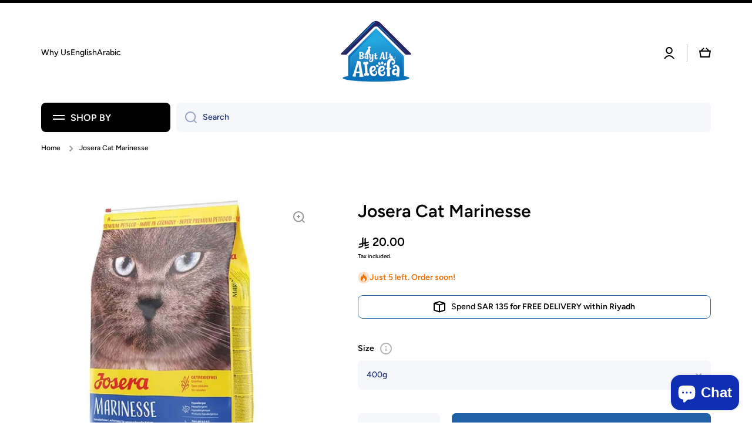

--- FILE ---
content_type: text/html; charset=utf-8
request_url: https://pethouseksa.com/products/josera-cat-marinesse
body_size: 36044
content:
<!doctype html>
<html class="no-js" lang="en" data-role="main">
  <head>
    <meta charset="utf-8">
    <meta http-equiv="X-UA-Compatible" content="IE=edge">
    <meta name="viewport" content="width=device-width,initial-scale=1">
    <meta name="theme-color" content="">
    <link rel="canonical" href="https://pethouseksa.com/products/josera-cat-marinesse">
    <link rel="preconnect" href="https://cdn.shopify.com" crossorigin><link rel="icon" type="image/png" href="//pethouseksa.com/cdn/shop/files/Logos_32x32.png?v=1656330805"><link rel="preconnect" href="https://fonts.shopifycdn.com" crossorigin><title>
      Josera Cat Marinesse
 &ndash; Bayt Al Aleefa Pet House بيت الاليفة للتجارة </title>

    
      <meta name="description" content="Josera Marinesse for Cats 2kg JOSERA Marinesse with plenty of delicious salmon is optimal food for cats with a taste for fish. The food is also ideal for cats suffering from feed intolerances. The unique formula contains only well-tolerated proteins and is grain free, making it ideal for sensitive cats. Salmon, potato,">
    

    

<meta property="og:site_name" content="Bayt Al Aleefa Pet House بيت الاليفة للتجارة ">
<meta property="og:url" content="https://pethouseksa.com/products/josera-cat-marinesse">
<meta property="og:title" content="Josera Cat Marinesse">
<meta property="og:type" content="product">
<meta property="og:description" content="Josera Marinesse for Cats 2kg JOSERA Marinesse with plenty of delicious salmon is optimal food for cats with a taste for fish. The food is also ideal for cats suffering from feed intolerances. The unique formula contains only well-tolerated proteins and is grain free, making it ideal for sensitive cats. Salmon, potato,"><meta property="og:image" content="http://pethouseksa.com/cdn/shop/products/JoseraCatMarinesse10kg.jpg?v=1674043924">
  <meta property="og:image:secure_url" content="https://pethouseksa.com/cdn/shop/products/JoseraCatMarinesse10kg.jpg?v=1674043924">
  <meta property="og:image:width" content="500">
  <meta property="og:image:height" content="500"><meta property="og:price:amount" content="20.00">
  <meta property="og:price:currency" content="SAR"><meta name="twitter:card" content="summary_large_image">
<meta name="twitter:title" content="Josera Cat Marinesse">
<meta name="twitter:description" content="Josera Marinesse for Cats 2kg JOSERA Marinesse with plenty of delicious salmon is optimal food for cats with a taste for fish. The food is also ideal for cats suffering from feed intolerances. The unique formula contains only well-tolerated proteins and is grain free, making it ideal for sensitive cats. Salmon, potato,">

    <script src="//pethouseksa.com/cdn/shop/t/29/assets/constants.js?v=58251544750838685771689671179" defer="defer"></script>
    <script src="//pethouseksa.com/cdn/shop/t/29/assets/pubsub.js?v=158357773527763999511689671179" defer="defer"></script>
    <script src="//pethouseksa.com/cdn/shop/t/29/assets/global.js?v=182940111594989076111689671179" defer="defer"></script>
    
    <script>window.performance && window.performance.mark && window.performance.mark('shopify.content_for_header.start');</script><meta name="google-site-verification" content="GPeSv5_43BIPapl0GXFTbLQNX33Hk-wDMRZRHqYy6CI">
<meta id="shopify-digital-wallet" name="shopify-digital-wallet" content="/14810762/digital_wallets/dialog">
<link rel="alternate" hreflang="x-default" href="https://pethouseksa.com/products/josera-cat-marinesse">
<link rel="alternate" hreflang="ar" href="https://pethouseksa.com/ar/products/josera-cat-marinesse">
<link rel="alternate" type="application/json+oembed" href="https://pethouseksa.com/products/josera-cat-marinesse.oembed">
<script async="async" src="/checkouts/internal/preloads.js?locale=en-SA"></script>
<script id="shopify-features" type="application/json">{"accessToken":"d6086888c3a068126a14a085c8fe1eac","betas":["rich-media-storefront-analytics"],"domain":"pethouseksa.com","predictiveSearch":true,"shopId":14810762,"locale":"en"}</script>
<script>var Shopify = Shopify || {};
Shopify.shop = "expat-logistics.myshopify.com";
Shopify.locale = "en";
Shopify.currency = {"active":"SAR","rate":"1.0"};
Shopify.country = "SA";
Shopify.theme = {"name":"Minion","id":155320189249,"schema_name":"Minion","schema_version":"2.3.0","theme_store_id":1571,"role":"main"};
Shopify.theme.handle = "null";
Shopify.theme.style = {"id":null,"handle":null};
Shopify.cdnHost = "pethouseksa.com/cdn";
Shopify.routes = Shopify.routes || {};
Shopify.routes.root = "/";</script>
<script type="module">!function(o){(o.Shopify=o.Shopify||{}).modules=!0}(window);</script>
<script>!function(o){function n(){var o=[];function n(){o.push(Array.prototype.slice.apply(arguments))}return n.q=o,n}var t=o.Shopify=o.Shopify||{};t.loadFeatures=n(),t.autoloadFeatures=n()}(window);</script>
<script id="shop-js-analytics" type="application/json">{"pageType":"product"}</script>
<script defer="defer" async type="module" src="//pethouseksa.com/cdn/shopifycloud/shop-js/modules/v2/client.init-shop-cart-sync_COMZFrEa.en.esm.js"></script>
<script defer="defer" async type="module" src="//pethouseksa.com/cdn/shopifycloud/shop-js/modules/v2/chunk.common_CdXrxk3f.esm.js"></script>
<script type="module">
  await import("//pethouseksa.com/cdn/shopifycloud/shop-js/modules/v2/client.init-shop-cart-sync_COMZFrEa.en.esm.js");
await import("//pethouseksa.com/cdn/shopifycloud/shop-js/modules/v2/chunk.common_CdXrxk3f.esm.js");

  window.Shopify.SignInWithShop?.initShopCartSync?.({"fedCMEnabled":true,"windoidEnabled":true});

</script>
<script>(function() {
  var isLoaded = false;
  function asyncLoad() {
    if (isLoaded) return;
    isLoaded = true;
    var urls = ["https:\/\/zooomyapps.com\/wishlist\/ZooomyOrders.js?shop=expat-logistics.myshopify.com"];
    for (var i = 0; i < urls.length; i++) {
      var s = document.createElement('script');
      s.type = 'text/javascript';
      s.async = true;
      s.src = urls[i];
      var x = document.getElementsByTagName('script')[0];
      x.parentNode.insertBefore(s, x);
    }
  };
  if(window.attachEvent) {
    window.attachEvent('onload', asyncLoad);
  } else {
    window.addEventListener('load', asyncLoad, false);
  }
})();</script>
<script id="__st">var __st={"a":14810762,"offset":10800,"reqid":"6ad1458c-1653-4574-89cf-624b4f0aab0c-1763047639","pageurl":"pethouseksa.com\/products\/josera-cat-marinesse","u":"0e0b9b12eb86","p":"product","rtyp":"product","rid":8064457867585};</script>
<script>window.ShopifyPaypalV4VisibilityTracking = true;</script>
<script id="captcha-bootstrap">!function(){'use strict';const t='contact',e='account',n='new_comment',o=[[t,t],['blogs',n],['comments',n],[t,'customer']],c=[[e,'customer_login'],[e,'guest_login'],[e,'recover_customer_password'],[e,'create_customer']],r=t=>t.map((([t,e])=>`form[action*='/${t}']:not([data-nocaptcha='true']) input[name='form_type'][value='${e}']`)).join(','),a=t=>()=>t?[...document.querySelectorAll(t)].map((t=>t.form)):[];function s(){const t=[...o],e=r(t);return a(e)}const i='password',u='form_key',d=['recaptcha-v3-token','g-recaptcha-response','h-captcha-response',i],f=()=>{try{return window.sessionStorage}catch{return}},m='__shopify_v',_=t=>t.elements[u];function p(t,e,n=!1){try{const o=window.sessionStorage,c=JSON.parse(o.getItem(e)),{data:r}=function(t){const{data:e,action:n}=t;return t[m]||n?{data:e,action:n}:{data:t,action:n}}(c);for(const[e,n]of Object.entries(r))t.elements[e]&&(t.elements[e].value=n);n&&o.removeItem(e)}catch(o){console.error('form repopulation failed',{error:o})}}const l='form_type',E='cptcha';function T(t){t.dataset[E]=!0}const w=window,h=w.document,L='Shopify',v='ce_forms',y='captcha';let A=!1;((t,e)=>{const n=(g='f06e6c50-85a8-45c8-87d0-21a2b65856fe',I='https://cdn.shopify.com/shopifycloud/storefront-forms-hcaptcha/ce_storefront_forms_captcha_hcaptcha.v1.5.2.iife.js',D={infoText:'Protected by hCaptcha',privacyText:'Privacy',termsText:'Terms'},(t,e,n)=>{const o=w[L][v],c=o.bindForm;if(c)return c(t,g,e,D).then(n);var r;o.q.push([[t,g,e,D],n]),r=I,A||(h.body.append(Object.assign(h.createElement('script'),{id:'captcha-provider',async:!0,src:r})),A=!0)});var g,I,D;w[L]=w[L]||{},w[L][v]=w[L][v]||{},w[L][v].q=[],w[L][y]=w[L][y]||{},w[L][y].protect=function(t,e){n(t,void 0,e),T(t)},Object.freeze(w[L][y]),function(t,e,n,w,h,L){const[v,y,A,g]=function(t,e,n){const i=e?o:[],u=t?c:[],d=[...i,...u],f=r(d),m=r(i),_=r(d.filter((([t,e])=>n.includes(e))));return[a(f),a(m),a(_),s()]}(w,h,L),I=t=>{const e=t.target;return e instanceof HTMLFormElement?e:e&&e.form},D=t=>v().includes(t);t.addEventListener('submit',(t=>{const e=I(t);if(!e)return;const n=D(e)&&!e.dataset.hcaptchaBound&&!e.dataset.recaptchaBound,o=_(e),c=g().includes(e)&&(!o||!o.value);(n||c)&&t.preventDefault(),c&&!n&&(function(t){try{if(!f())return;!function(t){const e=f();if(!e)return;const n=_(t);if(!n)return;const o=n.value;o&&e.removeItem(o)}(t);const e=Array.from(Array(32),(()=>Math.random().toString(36)[2])).join('');!function(t,e){_(t)||t.append(Object.assign(document.createElement('input'),{type:'hidden',name:u})),t.elements[u].value=e}(t,e),function(t,e){const n=f();if(!n)return;const o=[...t.querySelectorAll(`input[type='${i}']`)].map((({name:t})=>t)),c=[...d,...o],r={};for(const[a,s]of new FormData(t).entries())c.includes(a)||(r[a]=s);n.setItem(e,JSON.stringify({[m]:1,action:t.action,data:r}))}(t,e)}catch(e){console.error('failed to persist form',e)}}(e),e.submit())}));const S=(t,e)=>{t&&!t.dataset[E]&&(n(t,e.some((e=>e===t))),T(t))};for(const o of['focusin','change'])t.addEventListener(o,(t=>{const e=I(t);D(e)&&S(e,y())}));const B=e.get('form_key'),M=e.get(l),P=B&&M;t.addEventListener('DOMContentLoaded',(()=>{const t=y();if(P)for(const e of t)e.elements[l].value===M&&p(e,B);[...new Set([...A(),...v().filter((t=>'true'===t.dataset.shopifyCaptcha))])].forEach((e=>S(e,t)))}))}(h,new URLSearchParams(w.location.search),n,t,e,['guest_login'])})(!0,!0)}();</script>
<script integrity="sha256-52AcMU7V7pcBOXWImdc/TAGTFKeNjmkeM1Pvks/DTgc=" data-source-attribution="shopify.loadfeatures" defer="defer" src="//pethouseksa.com/cdn/shopifycloud/storefront/assets/storefront/load_feature-81c60534.js" crossorigin="anonymous"></script>
<script data-source-attribution="shopify.dynamic_checkout.dynamic.init">var Shopify=Shopify||{};Shopify.PaymentButton=Shopify.PaymentButton||{isStorefrontPortableWallets:!0,init:function(){window.Shopify.PaymentButton.init=function(){};var t=document.createElement("script");t.src="https://pethouseksa.com/cdn/shopifycloud/portable-wallets/latest/portable-wallets.en.js",t.type="module",document.head.appendChild(t)}};
</script>
<script data-source-attribution="shopify.dynamic_checkout.buyer_consent">
  function portableWalletsHideBuyerConsent(e){var t=document.getElementById("shopify-buyer-consent"),n=document.getElementById("shopify-subscription-policy-button");t&&n&&(t.classList.add("hidden"),t.setAttribute("aria-hidden","true"),n.removeEventListener("click",e))}function portableWalletsShowBuyerConsent(e){var t=document.getElementById("shopify-buyer-consent"),n=document.getElementById("shopify-subscription-policy-button");t&&n&&(t.classList.remove("hidden"),t.removeAttribute("aria-hidden"),n.addEventListener("click",e))}window.Shopify?.PaymentButton&&(window.Shopify.PaymentButton.hideBuyerConsent=portableWalletsHideBuyerConsent,window.Shopify.PaymentButton.showBuyerConsent=portableWalletsShowBuyerConsent);
</script>
<script>
  function portableWalletsCleanup(e){e&&e.src&&console.error("Failed to load portable wallets script "+e.src);var t=document.querySelectorAll("shopify-accelerated-checkout .shopify-payment-button__skeleton, shopify-accelerated-checkout-cart .wallet-cart-button__skeleton"),e=document.getElementById("shopify-buyer-consent");for(let e=0;e<t.length;e++)t[e].remove();e&&e.remove()}function portableWalletsNotLoadedAsModule(e){e instanceof ErrorEvent&&"string"==typeof e.message&&e.message.includes("import.meta")&&"string"==typeof e.filename&&e.filename.includes("portable-wallets")&&(window.removeEventListener("error",portableWalletsNotLoadedAsModule),window.Shopify.PaymentButton.failedToLoad=e,"loading"===document.readyState?document.addEventListener("DOMContentLoaded",window.Shopify.PaymentButton.init):window.Shopify.PaymentButton.init())}window.addEventListener("error",portableWalletsNotLoadedAsModule);
</script>

<script type="module" src="https://pethouseksa.com/cdn/shopifycloud/portable-wallets/latest/portable-wallets.en.js" onError="portableWalletsCleanup(this)" crossorigin="anonymous"></script>
<script nomodule>
  document.addEventListener("DOMContentLoaded", portableWalletsCleanup);
</script>

<link id="shopify-accelerated-checkout-styles" rel="stylesheet" media="screen" href="https://pethouseksa.com/cdn/shopifycloud/portable-wallets/latest/accelerated-checkout-backwards-compat.css" crossorigin="anonymous">
<style id="shopify-accelerated-checkout-cart">
        #shopify-buyer-consent {
  margin-top: 1em;
  display: inline-block;
  width: 100%;
}

#shopify-buyer-consent.hidden {
  display: none;
}

#shopify-subscription-policy-button {
  background: none;
  border: none;
  padding: 0;
  text-decoration: underline;
  font-size: inherit;
  cursor: pointer;
}

#shopify-subscription-policy-button::before {
  box-shadow: none;
}

      </style>
<script id="sections-script" data-sections="main-product,footer" defer="defer" src="//pethouseksa.com/cdn/shop/t/29/compiled_assets/scripts.js?6687"></script>
<script>window.performance && window.performance.mark && window.performance.mark('shopify.content_for_header.end');</script>

    
    <style data-shopify>    
      @font-face {
  font-family: Figtree;
  font-weight: 500;
  font-style: normal;
  font-display: swap;
  src: url("//pethouseksa.com/cdn/fonts/figtree/figtree_n5.3b6b7df38aa5986536945796e1f947445832047c.woff2") format("woff2"),
       url("//pethouseksa.com/cdn/fonts/figtree/figtree_n5.f26bf6dcae278b0ed902605f6605fa3338e81dab.woff") format("woff");
}

@font-face {
  font-family: Figtree;
  font-weight: 600;
  font-style: normal;
  font-display: swap;
  src: url("//pethouseksa.com/cdn/fonts/figtree/figtree_n6.9d1ea52bb49a0a86cfd1b0383d00f83d3fcc14de.woff2") format("woff2"),
       url("//pethouseksa.com/cdn/fonts/figtree/figtree_n6.f0fcdea525a0e47b2ae4ab645832a8e8a96d31d3.woff") format("woff");
}

@font-face {
  font-family: Figtree;
  font-weight: 500;
  font-style: italic;
  font-display: swap;
  src: url("//pethouseksa.com/cdn/fonts/figtree/figtree_i5.969396f679a62854cf82dbf67acc5721e41351f0.woff2") format("woff2"),
       url("//pethouseksa.com/cdn/fonts/figtree/figtree_i5.93bc1cad6c73ca9815f9777c49176dfc9d2890dd.woff") format("woff");
}

      @font-face {
  font-family: Figtree;
  font-weight: 600;
  font-style: italic;
  font-display: swap;
  src: url("//pethouseksa.com/cdn/fonts/figtree/figtree_i6.702baae75738b446cfbed6ac0d60cab7b21e61ba.woff2") format("woff2"),
       url("//pethouseksa.com/cdn/fonts/figtree/figtree_i6.6b8dc40d16c9905d29525156e284509f871ce8f9.woff") format("woff");
}

      @font-face {
  font-family: Figtree;
  font-weight: 600;
  font-style: normal;
  font-display: swap;
  src: url("//pethouseksa.com/cdn/fonts/figtree/figtree_n6.9d1ea52bb49a0a86cfd1b0383d00f83d3fcc14de.woff2") format("woff2"),
       url("//pethouseksa.com/cdn/fonts/figtree/figtree_n6.f0fcdea525a0e47b2ae4ab645832a8e8a96d31d3.woff") format("woff");
}

    
      :root {
    	--duration-short: .2s;
        --duration-medium: .3s;
    	--duration-large: .5s;
    	--animation-bezier: ease;
    	--zoom-animation-bezier: cubic-bezier(.15,.75,.5,1);
    
        --animation-type: cubic-bezier(0, 0, 0.3, 1);
        --animation-time: .5s;

        --product-thumbnail_move-up: 0.35s;
        --product-thumbnail_move-up_type: linear;
        --product-thumbnail-button_opacity_hover: 0.15s;
        --product-thumbnail-button_opacity_over: 0.3s;
        --product-thumbnail-button_opacity_type: linear;
        --product-thumbnail-button_move: 0.35s;
        --product-thumbnail-button_move_type: linear;

        --font-heading-family: Figtree, sans-serif;
        --font-heading-style: normal;
        --font-heading-weight: 600;
    
        --font-body-family: Figtree, sans-serif;
        --font-body-style: normal;
        --font-body-weight: 500;
    	--font-body-bold-weight: 600;
    	--font-button-weight: 600;
    
    	--font-heading-scale: 1.0;
        --font-body-scale: 1.0;
    
        --font-body-size: calc(16px * var(--font-body-scale));
        --font-body-line-height: 130%;
        --font-body2-size: calc(14px * var(--font-body-scale));
        --font-body2-line-height: 130%;
        --font-body3-size: calc(12px * var(--font-body-scale));
        --font-body3-line-height: 130%;
        --font-body4-size: calc(10px * var(--font-body-scale));
        --font-body4-line-height: 130%;

        --color-body-background: #ffffff;
        --color-secondary-background: #f6f7fa;
      	--color-section-background: var(--color-secondary-background);--color-simple-dropdown: #ffffff;
    	--color-vertical-menu-dropdown: #ffffff;

        --color-base:#000000;
    	--color-base-rgb: 0, 0, 0;
        --color-accent:#2062a5;
        --color-subheading: var(--color-accent);
        --color-text-link:#0568d6;

        --color-price: #0568d6;
        --color-old-price: #2062a5;
        --color-lines-borders: rgba(0, 0, 0, 0.3);
        --color-input-background: #f6f7fa;
        --color-input-text: #142c73;
        --color-input-background-active: var(--color-body-background);
        --opacity-icons: 0.4;

    	--mobile-focus-color: rgba(0, 0, 0, 0.04);

    	--shadow: 0px 4px 20px rgba(22, 19, 69, 0.13);--auto-text-color-button-light:#ffffff;
    	--auto-text-color-button-dark:var(--color-base);
    	--auto-input-color-active-border-light: rgba(255,255,255,0.3);
    	--auto-input-color-active-border-dark:rgba(var(--color-base-rgb),0.3);--auto-text-color-input-light:#ffffff;
    	--auto-text-color-input-dark:var(--color-input-text);--auto-text-color-accent: #ffffff
   		
;--auto-text-color--with-base-color: #ffffff;--radius: 8px;
    	--radius-input: 8px;
    	--radius-button: 8px;
    	--radius-badge:3px;
    	--radius-checkbox:4px;

        --color-badge-1:#2062a5;--color-badge-1-text: var(--auto-text-color-button-light);--color-badge-2:#ef6c00;--color-badge-2-text: var(--auto-text-color-button-light);--color-badge-3:#142c73;--color-badge-3-text: var(--auto-text-color-button-light);--color-free-delivery-bar: #2062a5;
      
    	--color-error: #d20404;
    
        --form_field-height: 50px;

        --page-width: 1300px;
        --page-padding: 10px;

        --sections-top-spacing: 100px;
    	--sections-top-spacing-mobile: 80px;
		--sections-top-spacing--medium: 80px;
    	--sections-top-spacing--medium-mobile: 60px;
		--sections-top-spacing--small: 40px;
    	--sections-top-spacing--small-mobile: 40px;

        --padding1: 10px;
        --padding2: 20px;
        --padding3: 30px;
        --padding4: 40px;
    	--padding5: 60px;
      }

      *,
      *::before,
      *::after {
      	box-sizing: border-box;
      }
      html {
        box-sizing: border-box;
        height: 100%;
     	-webkit-tap-highlight-color: transparent;
    	scroll-behavior: smooth;
      }
      body {
        display: grid;
        grid-template-rows: auto auto 1fr auto;
        grid-template-columns: 100%;
        min-height: 100%;
        margin: 0;
        font-size: var(--font-body-size);
        line-height: var(--font-body-line-height);
        color: var(--color-base);
    	background: var(--color-body-background);
        font-family: var(--font-body-family);
        font-style: var(--font-body-style);
        font-weight: var(--font-body-weight);
        -webkit-text-size-adjust: none;
    	text-size-adjust: none;
    	overflow-x: hidden;
      }.btn{
        --background: var(--color-accent);--color: var(--auto-text-color-button-light);
    	--fill: var(--auto-text-color-button-light);}.btn--secondary{
        --background: var(--color-base);--color: var(--auto-text-color-button-light);
    	--fill: var(--auto-text-color-button-light);}
    
    .visually-hidden {
      position: absolute!important;
      overflow: hidden;
      margin: -1px;
      border: 0;
      clip: rect(0 0 0 0);
      word-wrap: normal!important;
    }
    .visually-hidden:not(:focus),
    .visually-hidden:not(:focus-visible){
      width: 1px;
      height: 1px;
      padding: 0;
    }
    .announcement-bar{
      opacity:0;
    }
    .popup-modal{
      display: none;
    }.js #MainContent{
      opacity:0;
      transition: opacity 1s var(--animation-bezier);
    }
    .js.dom-loaded #MainContent{
      opacity:1;
    }.js img.image-show--fadein{
      opacity:0;
      transition: opacity 1s var(--animation-bezier);
    }
    .js img.image-show--fadein.image-loaded{
      opacity: 1;
    }</style>

    <link href="//pethouseksa.com/cdn/shop/t/29/assets/base.css?v=141643368145648553791689671179" rel="stylesheet" type="text/css" media="all" />
    
<link rel="preload" as="font" href="//pethouseksa.com/cdn/fonts/figtree/figtree_n5.3b6b7df38aa5986536945796e1f947445832047c.woff2" type="font/woff2" crossorigin><link rel="preload" as="font" href="//pethouseksa.com/cdn/fonts/figtree/figtree_n6.9d1ea52bb49a0a86cfd1b0383d00f83d3fcc14de.woff2" type="font/woff2" crossorigin><link rel="stylesheet" href="//pethouseksa.com/cdn/shop/t/29/assets/component-predictive-search.css?v=169156080147452933411689671179" media="print" onload="this.media='all'"><script>
      document.documentElement.className = document.documentElement.className.replace('no-js', 'js');
      if (Shopify.designMode) {
        document.documentElement.classList.add('shopify-design-mode');
      }
      document.addEventListener("DOMContentLoaded", function(event) {
        document.documentElement.classList.add('dom-loaded');
        setTimeout(function(){document.querySelector('footer').classList.add('footer-loaded')}, 700);
      });
    </script>
  <!--Gem_Page_Header_Script-->
    


<!--End_Gem_Page_Header_Script-->
<script src="https://cdn.shopify.com/extensions/7bc9bb47-adfa-4267-963e-cadee5096caf/inbox-1252/assets/inbox-chat-loader.js" type="text/javascript" defer="defer"></script>
<link href="https://monorail-edge.shopifysvc.com" rel="dns-prefetch">
<script>(function(){if ("sendBeacon" in navigator && "performance" in window) {try {var session_token_from_headers = performance.getEntriesByType('navigation')[0].serverTiming.find(x => x.name == '_s').description;} catch {var session_token_from_headers = undefined;}var session_cookie_matches = document.cookie.match(/_shopify_s=([^;]*)/);var session_token_from_cookie = session_cookie_matches && session_cookie_matches.length === 2 ? session_cookie_matches[1] : "";var session_token = session_token_from_headers || session_token_from_cookie || "";function handle_abandonment_event(e) {var entries = performance.getEntries().filter(function(entry) {return /monorail-edge.shopifysvc.com/.test(entry.name);});if (!window.abandonment_tracked && entries.length === 0) {window.abandonment_tracked = true;var currentMs = Date.now();var navigation_start = performance.timing.navigationStart;var payload = {shop_id: 14810762,url: window.location.href,navigation_start,duration: currentMs - navigation_start,session_token,page_type: "product"};window.navigator.sendBeacon("https://monorail-edge.shopifysvc.com/v1/produce", JSON.stringify({schema_id: "online_store_buyer_site_abandonment/1.1",payload: payload,metadata: {event_created_at_ms: currentMs,event_sent_at_ms: currentMs}}));}}window.addEventListener('pagehide', handle_abandonment_event);}}());</script>
<script id="web-pixels-manager-setup">(function e(e,d,r,n,o){if(void 0===o&&(o={}),!Boolean(null===(a=null===(i=window.Shopify)||void 0===i?void 0:i.analytics)||void 0===a?void 0:a.replayQueue)){var i,a;window.Shopify=window.Shopify||{};var t=window.Shopify;t.analytics=t.analytics||{};var s=t.analytics;s.replayQueue=[],s.publish=function(e,d,r){return s.replayQueue.push([e,d,r]),!0};try{self.performance.mark("wpm:start")}catch(e){}var l=function(){var e={modern:/Edge?\/(1{2}[4-9]|1[2-9]\d|[2-9]\d{2}|\d{4,})\.\d+(\.\d+|)|Firefox\/(1{2}[4-9]|1[2-9]\d|[2-9]\d{2}|\d{4,})\.\d+(\.\d+|)|Chrom(ium|e)\/(9{2}|\d{3,})\.\d+(\.\d+|)|(Maci|X1{2}).+ Version\/(15\.\d+|(1[6-9]|[2-9]\d|\d{3,})\.\d+)([,.]\d+|)( \(\w+\)|)( Mobile\/\w+|) Safari\/|Chrome.+OPR\/(9{2}|\d{3,})\.\d+\.\d+|(CPU[ +]OS|iPhone[ +]OS|CPU[ +]iPhone|CPU IPhone OS|CPU iPad OS)[ +]+(15[._]\d+|(1[6-9]|[2-9]\d|\d{3,})[._]\d+)([._]\d+|)|Android:?[ /-](13[3-9]|1[4-9]\d|[2-9]\d{2}|\d{4,})(\.\d+|)(\.\d+|)|Android.+Firefox\/(13[5-9]|1[4-9]\d|[2-9]\d{2}|\d{4,})\.\d+(\.\d+|)|Android.+Chrom(ium|e)\/(13[3-9]|1[4-9]\d|[2-9]\d{2}|\d{4,})\.\d+(\.\d+|)|SamsungBrowser\/([2-9]\d|\d{3,})\.\d+/,legacy:/Edge?\/(1[6-9]|[2-9]\d|\d{3,})\.\d+(\.\d+|)|Firefox\/(5[4-9]|[6-9]\d|\d{3,})\.\d+(\.\d+|)|Chrom(ium|e)\/(5[1-9]|[6-9]\d|\d{3,})\.\d+(\.\d+|)([\d.]+$|.*Safari\/(?![\d.]+ Edge\/[\d.]+$))|(Maci|X1{2}).+ Version\/(10\.\d+|(1[1-9]|[2-9]\d|\d{3,})\.\d+)([,.]\d+|)( \(\w+\)|)( Mobile\/\w+|) Safari\/|Chrome.+OPR\/(3[89]|[4-9]\d|\d{3,})\.\d+\.\d+|(CPU[ +]OS|iPhone[ +]OS|CPU[ +]iPhone|CPU IPhone OS|CPU iPad OS)[ +]+(10[._]\d+|(1[1-9]|[2-9]\d|\d{3,})[._]\d+)([._]\d+|)|Android:?[ /-](13[3-9]|1[4-9]\d|[2-9]\d{2}|\d{4,})(\.\d+|)(\.\d+|)|Mobile Safari.+OPR\/([89]\d|\d{3,})\.\d+\.\d+|Android.+Firefox\/(13[5-9]|1[4-9]\d|[2-9]\d{2}|\d{4,})\.\d+(\.\d+|)|Android.+Chrom(ium|e)\/(13[3-9]|1[4-9]\d|[2-9]\d{2}|\d{4,})\.\d+(\.\d+|)|Android.+(UC? ?Browser|UCWEB|U3)[ /]?(15\.([5-9]|\d{2,})|(1[6-9]|[2-9]\d|\d{3,})\.\d+)\.\d+|SamsungBrowser\/(5\.\d+|([6-9]|\d{2,})\.\d+)|Android.+MQ{2}Browser\/(14(\.(9|\d{2,})|)|(1[5-9]|[2-9]\d|\d{3,})(\.\d+|))(\.\d+|)|K[Aa][Ii]OS\/(3\.\d+|([4-9]|\d{2,})\.\d+)(\.\d+|)/},d=e.modern,r=e.legacy,n=navigator.userAgent;return n.match(d)?"modern":n.match(r)?"legacy":"unknown"}(),u="modern"===l?"modern":"legacy",c=(null!=n?n:{modern:"",legacy:""})[u],f=function(e){return[e.baseUrl,"/wpm","/b",e.hashVersion,"modern"===e.buildTarget?"m":"l",".js"].join("")}({baseUrl:d,hashVersion:r,buildTarget:u}),m=function(e){var d=e.version,r=e.bundleTarget,n=e.surface,o=e.pageUrl,i=e.monorailEndpoint;return{emit:function(e){var a=e.status,t=e.errorMsg,s=(new Date).getTime(),l=JSON.stringify({metadata:{event_sent_at_ms:s},events:[{schema_id:"web_pixels_manager_load/3.1",payload:{version:d,bundle_target:r,page_url:o,status:a,surface:n,error_msg:t},metadata:{event_created_at_ms:s}}]});if(!i)return console&&console.warn&&console.warn("[Web Pixels Manager] No Monorail endpoint provided, skipping logging."),!1;try{return self.navigator.sendBeacon.bind(self.navigator)(i,l)}catch(e){}var u=new XMLHttpRequest;try{return u.open("POST",i,!0),u.setRequestHeader("Content-Type","text/plain"),u.send(l),!0}catch(e){return console&&console.warn&&console.warn("[Web Pixels Manager] Got an unhandled error while logging to Monorail."),!1}}}}({version:r,bundleTarget:l,surface:e.surface,pageUrl:self.location.href,monorailEndpoint:e.monorailEndpoint});try{o.browserTarget=l,function(e){var d=e.src,r=e.async,n=void 0===r||r,o=e.onload,i=e.onerror,a=e.sri,t=e.scriptDataAttributes,s=void 0===t?{}:t,l=document.createElement("script"),u=document.querySelector("head"),c=document.querySelector("body");if(l.async=n,l.src=d,a&&(l.integrity=a,l.crossOrigin="anonymous"),s)for(var f in s)if(Object.prototype.hasOwnProperty.call(s,f))try{l.dataset[f]=s[f]}catch(e){}if(o&&l.addEventListener("load",o),i&&l.addEventListener("error",i),u)u.appendChild(l);else{if(!c)throw new Error("Did not find a head or body element to append the script");c.appendChild(l)}}({src:f,async:!0,onload:function(){if(!function(){var e,d;return Boolean(null===(d=null===(e=window.Shopify)||void 0===e?void 0:e.analytics)||void 0===d?void 0:d.initialized)}()){var d=window.webPixelsManager.init(e)||void 0;if(d){var r=window.Shopify.analytics;r.replayQueue.forEach((function(e){var r=e[0],n=e[1],o=e[2];d.publishCustomEvent(r,n,o)})),r.replayQueue=[],r.publish=d.publishCustomEvent,r.visitor=d.visitor,r.initialized=!0}}},onerror:function(){return m.emit({status:"failed",errorMsg:"".concat(f," has failed to load")})},sri:function(e){var d=/^sha384-[A-Za-z0-9+/=]+$/;return"string"==typeof e&&d.test(e)}(c)?c:"",scriptDataAttributes:o}),m.emit({status:"loading"})}catch(e){m.emit({status:"failed",errorMsg:(null==e?void 0:e.message)||"Unknown error"})}}})({shopId: 14810762,storefrontBaseUrl: "https://pethouseksa.com",extensionsBaseUrl: "https://extensions.shopifycdn.com/cdn/shopifycloud/web-pixels-manager",monorailEndpoint: "https://monorail-edge.shopifysvc.com/unstable/produce_batch",surface: "storefront-renderer",enabledBetaFlags: ["2dca8a86"],webPixelsConfigList: [{"id":"1080394049","configuration":"{\"pixelCode\":\"CSQVNKBC77UAG1T3D020\"}","eventPayloadVersion":"v1","runtimeContext":"STRICT","scriptVersion":"22e92c2ad45662f435e4801458fb78cc","type":"APP","apiClientId":4383523,"privacyPurposes":["ANALYTICS","MARKETING","SALE_OF_DATA"],"dataSharingAdjustments":{"protectedCustomerApprovalScopes":["read_customer_address","read_customer_email","read_customer_name","read_customer_personal_data","read_customer_phone"]}},{"id":"817201473","configuration":"{\"config\":\"{\\\"pixel_id\\\":\\\"G-QNENRBXQM0\\\",\\\"gtag_events\\\":[{\\\"type\\\":\\\"begin_checkout\\\",\\\"action_label\\\":\\\"G-QNENRBXQM0\\\"},{\\\"type\\\":\\\"search\\\",\\\"action_label\\\":\\\"G-QNENRBXQM0\\\"},{\\\"type\\\":\\\"view_item\\\",\\\"action_label\\\":[\\\"G-QNENRBXQM0\\\",\\\"MC-VECPEF97NK\\\"]},{\\\"type\\\":\\\"purchase\\\",\\\"action_label\\\":[\\\"G-QNENRBXQM0\\\",\\\"MC-VECPEF97NK\\\"]},{\\\"type\\\":\\\"page_view\\\",\\\"action_label\\\":[\\\"G-QNENRBXQM0\\\",\\\"MC-VECPEF97NK\\\"]},{\\\"type\\\":\\\"add_payment_info\\\",\\\"action_label\\\":\\\"G-QNENRBXQM0\\\"},{\\\"type\\\":\\\"add_to_cart\\\",\\\"action_label\\\":\\\"G-QNENRBXQM0\\\"}],\\\"enable_monitoring_mode\\\":false}\"}","eventPayloadVersion":"v1","runtimeContext":"OPEN","scriptVersion":"b2a88bafab3e21179ed38636efcd8a93","type":"APP","apiClientId":1780363,"privacyPurposes":[],"dataSharingAdjustments":{"protectedCustomerApprovalScopes":["read_customer_address","read_customer_email","read_customer_name","read_customer_personal_data","read_customer_phone"]}},{"id":"354844993","configuration":"{\"pixel_id\":\"3569585116656796\",\"pixel_type\":\"facebook_pixel\",\"metaapp_system_user_token\":\"-\"}","eventPayloadVersion":"v1","runtimeContext":"OPEN","scriptVersion":"ca16bc87fe92b6042fbaa3acc2fbdaa6","type":"APP","apiClientId":2329312,"privacyPurposes":["ANALYTICS","MARKETING","SALE_OF_DATA"],"dataSharingAdjustments":{"protectedCustomerApprovalScopes":["read_customer_address","read_customer_email","read_customer_name","read_customer_personal_data","read_customer_phone"]}},{"id":"shopify-app-pixel","configuration":"{}","eventPayloadVersion":"v1","runtimeContext":"STRICT","scriptVersion":"0450","apiClientId":"shopify-pixel","type":"APP","privacyPurposes":["ANALYTICS","MARKETING"]},{"id":"shopify-custom-pixel","eventPayloadVersion":"v1","runtimeContext":"LAX","scriptVersion":"0450","apiClientId":"shopify-pixel","type":"CUSTOM","privacyPurposes":["ANALYTICS","MARKETING"]}],isMerchantRequest: false,initData: {"shop":{"name":"Bayt Al Aleefa Pet House بيت الاليفة للتجارة ","paymentSettings":{"currencyCode":"SAR"},"myshopifyDomain":"expat-logistics.myshopify.com","countryCode":"SA","storefrontUrl":"https:\/\/pethouseksa.com"},"customer":null,"cart":null,"checkout":null,"productVariants":[{"price":{"amount":20.0,"currencyCode":"SAR"},"product":{"title":"Josera Cat Marinesse","vendor":"Pet Products Trading Co.","id":"8064457867585","untranslatedTitle":"Josera Cat Marinesse","url":"\/products\/josera-cat-marinesse","type":""},"id":"50662249890113","image":{"src":"\/\/pethouseksa.com\/cdn\/shop\/products\/JoseraCatMarinesse10kg.jpg?v=1674043924"},"sku":"4032254766162","title":"400g","untranslatedTitle":"400g"},{"price":{"amount":65.0,"currencyCode":"SAR"},"product":{"title":"Josera Cat Marinesse","vendor":"Pet Products Trading Co.","id":"8064457867585","untranslatedTitle":"Josera Cat Marinesse","url":"\/products\/josera-cat-marinesse","type":""},"id":"50662249922881","image":{"src":"\/\/pethouseksa.com\/cdn\/shop\/products\/JoseraCatMarinesse10kg.jpg?v=1674043924"},"sku":"4032254766278","title":"2kg","untranslatedTitle":"2kg"}],"purchasingCompany":null},},"https://pethouseksa.com/cdn","ae1676cfwd2530674p4253c800m34e853cb",{"modern":"","legacy":""},{"shopId":"14810762","storefrontBaseUrl":"https:\/\/pethouseksa.com","extensionBaseUrl":"https:\/\/extensions.shopifycdn.com\/cdn\/shopifycloud\/web-pixels-manager","surface":"storefront-renderer","enabledBetaFlags":"[\"2dca8a86\"]","isMerchantRequest":"false","hashVersion":"ae1676cfwd2530674p4253c800m34e853cb","publish":"custom","events":"[[\"page_viewed\",{}],[\"product_viewed\",{\"productVariant\":{\"price\":{\"amount\":20.0,\"currencyCode\":\"SAR\"},\"product\":{\"title\":\"Josera Cat Marinesse\",\"vendor\":\"Pet Products Trading Co.\",\"id\":\"8064457867585\",\"untranslatedTitle\":\"Josera Cat Marinesse\",\"url\":\"\/products\/josera-cat-marinesse\",\"type\":\"\"},\"id\":\"50662249890113\",\"image\":{\"src\":\"\/\/pethouseksa.com\/cdn\/shop\/products\/JoseraCatMarinesse10kg.jpg?v=1674043924\"},\"sku\":\"4032254766162\",\"title\":\"400g\",\"untranslatedTitle\":\"400g\"}}]]"});</script><script>
  window.ShopifyAnalytics = window.ShopifyAnalytics || {};
  window.ShopifyAnalytics.meta = window.ShopifyAnalytics.meta || {};
  window.ShopifyAnalytics.meta.currency = 'SAR';
  var meta = {"product":{"id":8064457867585,"gid":"gid:\/\/shopify\/Product\/8064457867585","vendor":"Pet Products Trading Co.","type":"","variants":[{"id":50662249890113,"price":2000,"name":"Josera Cat Marinesse - 400g","public_title":"400g","sku":"4032254766162"},{"id":50662249922881,"price":6500,"name":"Josera Cat Marinesse - 2kg","public_title":"2kg","sku":"4032254766278"}],"remote":false},"page":{"pageType":"product","resourceType":"product","resourceId":8064457867585}};
  for (var attr in meta) {
    window.ShopifyAnalytics.meta[attr] = meta[attr];
  }
</script>
<script class="analytics">
  (function () {
    var customDocumentWrite = function(content) {
      var jquery = null;

      if (window.jQuery) {
        jquery = window.jQuery;
      } else if (window.Checkout && window.Checkout.$) {
        jquery = window.Checkout.$;
      }

      if (jquery) {
        jquery('body').append(content);
      }
    };

    var hasLoggedConversion = function(token) {
      if (token) {
        return document.cookie.indexOf('loggedConversion=' + token) !== -1;
      }
      return false;
    }

    var setCookieIfConversion = function(token) {
      if (token) {
        var twoMonthsFromNow = new Date(Date.now());
        twoMonthsFromNow.setMonth(twoMonthsFromNow.getMonth() + 2);

        document.cookie = 'loggedConversion=' + token + '; expires=' + twoMonthsFromNow;
      }
    }

    var trekkie = window.ShopifyAnalytics.lib = window.trekkie = window.trekkie || [];
    if (trekkie.integrations) {
      return;
    }
    trekkie.methods = [
      'identify',
      'page',
      'ready',
      'track',
      'trackForm',
      'trackLink'
    ];
    trekkie.factory = function(method) {
      return function() {
        var args = Array.prototype.slice.call(arguments);
        args.unshift(method);
        trekkie.push(args);
        return trekkie;
      };
    };
    for (var i = 0; i < trekkie.methods.length; i++) {
      var key = trekkie.methods[i];
      trekkie[key] = trekkie.factory(key);
    }
    trekkie.load = function(config) {
      trekkie.config = config || {};
      trekkie.config.initialDocumentCookie = document.cookie;
      var first = document.getElementsByTagName('script')[0];
      var script = document.createElement('script');
      script.type = 'text/javascript';
      script.onerror = function(e) {
        var scriptFallback = document.createElement('script');
        scriptFallback.type = 'text/javascript';
        scriptFallback.onerror = function(error) {
                var Monorail = {
      produce: function produce(monorailDomain, schemaId, payload) {
        var currentMs = new Date().getTime();
        var event = {
          schema_id: schemaId,
          payload: payload,
          metadata: {
            event_created_at_ms: currentMs,
            event_sent_at_ms: currentMs
          }
        };
        return Monorail.sendRequest("https://" + monorailDomain + "/v1/produce", JSON.stringify(event));
      },
      sendRequest: function sendRequest(endpointUrl, payload) {
        // Try the sendBeacon API
        if (window && window.navigator && typeof window.navigator.sendBeacon === 'function' && typeof window.Blob === 'function' && !Monorail.isIos12()) {
          var blobData = new window.Blob([payload], {
            type: 'text/plain'
          });

          if (window.navigator.sendBeacon(endpointUrl, blobData)) {
            return true;
          } // sendBeacon was not successful

        } // XHR beacon

        var xhr = new XMLHttpRequest();

        try {
          xhr.open('POST', endpointUrl);
          xhr.setRequestHeader('Content-Type', 'text/plain');
          xhr.send(payload);
        } catch (e) {
          console.log(e);
        }

        return false;
      },
      isIos12: function isIos12() {
        return window.navigator.userAgent.lastIndexOf('iPhone; CPU iPhone OS 12_') !== -1 || window.navigator.userAgent.lastIndexOf('iPad; CPU OS 12_') !== -1;
      }
    };
    Monorail.produce('monorail-edge.shopifysvc.com',
      'trekkie_storefront_load_errors/1.1',
      {shop_id: 14810762,
      theme_id: 155320189249,
      app_name: "storefront",
      context_url: window.location.href,
      source_url: "//pethouseksa.com/cdn/s/trekkie.storefront.308893168db1679b4a9f8a086857af995740364f.min.js"});

        };
        scriptFallback.async = true;
        scriptFallback.src = '//pethouseksa.com/cdn/s/trekkie.storefront.308893168db1679b4a9f8a086857af995740364f.min.js';
        first.parentNode.insertBefore(scriptFallback, first);
      };
      script.async = true;
      script.src = '//pethouseksa.com/cdn/s/trekkie.storefront.308893168db1679b4a9f8a086857af995740364f.min.js';
      first.parentNode.insertBefore(script, first);
    };
    trekkie.load(
      {"Trekkie":{"appName":"storefront","development":false,"defaultAttributes":{"shopId":14810762,"isMerchantRequest":null,"themeId":155320189249,"themeCityHash":"8048330501742259882","contentLanguage":"en","currency":"SAR","eventMetadataId":"8d512304-55cf-429a-b397-90ddeb4821b6"},"isServerSideCookieWritingEnabled":true,"monorailRegion":"shop_domain","enabledBetaFlags":["f0df213a"]},"Session Attribution":{},"S2S":{"facebookCapiEnabled":true,"source":"trekkie-storefront-renderer","apiClientId":580111}}
    );

    var loaded = false;
    trekkie.ready(function() {
      if (loaded) return;
      loaded = true;

      window.ShopifyAnalytics.lib = window.trekkie;

      var originalDocumentWrite = document.write;
      document.write = customDocumentWrite;
      try { window.ShopifyAnalytics.merchantGoogleAnalytics.call(this); } catch(error) {};
      document.write = originalDocumentWrite;

      window.ShopifyAnalytics.lib.page(null,{"pageType":"product","resourceType":"product","resourceId":8064457867585,"shopifyEmitted":true});

      var match = window.location.pathname.match(/checkouts\/(.+)\/(thank_you|post_purchase)/)
      var token = match? match[1]: undefined;
      if (!hasLoggedConversion(token)) {
        setCookieIfConversion(token);
        window.ShopifyAnalytics.lib.track("Viewed Product",{"currency":"SAR","variantId":50662249890113,"productId":8064457867585,"productGid":"gid:\/\/shopify\/Product\/8064457867585","name":"Josera Cat Marinesse - 400g","price":"20.00","sku":"4032254766162","brand":"Pet Products Trading Co.","variant":"400g","category":"","nonInteraction":true,"remote":false},undefined,undefined,{"shopifyEmitted":true});
      window.ShopifyAnalytics.lib.track("monorail:\/\/trekkie_storefront_viewed_product\/1.1",{"currency":"SAR","variantId":50662249890113,"productId":8064457867585,"productGid":"gid:\/\/shopify\/Product\/8064457867585","name":"Josera Cat Marinesse - 400g","price":"20.00","sku":"4032254766162","brand":"Pet Products Trading Co.","variant":"400g","category":"","nonInteraction":true,"remote":false,"referer":"https:\/\/pethouseksa.com\/products\/josera-cat-marinesse"});
      }
    });


        var eventsListenerScript = document.createElement('script');
        eventsListenerScript.async = true;
        eventsListenerScript.src = "//pethouseksa.com/cdn/shopifycloud/storefront/assets/shop_events_listener-3da45d37.js";
        document.getElementsByTagName('head')[0].appendChild(eventsListenerScript);

})();</script>
  <script>
  if (!window.ga || (window.ga && typeof window.ga !== 'function')) {
    window.ga = function ga() {
      (window.ga.q = window.ga.q || []).push(arguments);
      if (window.Shopify && window.Shopify.analytics && typeof window.Shopify.analytics.publish === 'function') {
        window.Shopify.analytics.publish("ga_stub_called", {}, {sendTo: "google_osp_migration"});
      }
      console.error("Shopify's Google Analytics stub called with:", Array.from(arguments), "\nSee https://help.shopify.com/manual/promoting-marketing/pixels/pixel-migration#google for more information.");
    };
    if (window.Shopify && window.Shopify.analytics && typeof window.Shopify.analytics.publish === 'function') {
      window.Shopify.analytics.publish("ga_stub_initialized", {}, {sendTo: "google_osp_migration"});
    }
  }
</script>
<script
  defer
  src="https://pethouseksa.com/cdn/shopifycloud/perf-kit/shopify-perf-kit-2.1.2.min.js"
  data-application="storefront-renderer"
  data-shop-id="14810762"
  data-render-region="gcp-us-central1"
  data-page-type="product"
  data-theme-instance-id="155320189249"
  data-theme-name="Minion"
  data-theme-version="2.3.0"
  data-monorail-region="shop_domain"
  data-resource-timing-sampling-rate="10"
  data-shs="true"
  data-shs-beacon="true"
  data-shs-export-with-fetch="true"
  data-shs-logs-sample-rate="1"
></script>
</head>

  <body>
    <a class="skip-to-content-link btn visually-hidden" href="#MainContent">
      Skip to content
    </a>
<link rel="stylesheet" href="//pethouseksa.com/cdn/shop/t/29/assets/component-toggle.css?v=56510737216073063651689671179" media="print" onload="this.media='all'">
<link rel="stylesheet" href="//pethouseksa.com/cdn/shop/t/29/assets/component-cart.css?v=4234145853667925871689671179" media="print" onload="this.media='all'">
<link rel="stylesheet" href="//pethouseksa.com/cdn/shop/t/29/assets/component-cart-items.css?v=44660309595094460511689671179" media="print" onload="this.media='all'">
<link rel="stylesheet" href="//pethouseksa.com/cdn/shop/t/29/assets/component-slider.css?v=7313136005967047251689671179" media="print" onload="this.media='all'">
<link rel="stylesheet" href="//pethouseksa.com/cdn/shop/t/29/assets/component-cart-drawer.css?v=15135342315548339891689671179" media="print" onload="this.media='all'">
<noscript><link href="//pethouseksa.com/cdn/shop/t/29/assets/component-toggle.css?v=56510737216073063651689671179" rel="stylesheet" type="text/css" media="all" /></noscript>
<noscript><link href="//pethouseksa.com/cdn/shop/t/29/assets/component-cart.css?v=4234145853667925871689671179" rel="stylesheet" type="text/css" media="all" /></noscript>
<noscript><link href="//pethouseksa.com/cdn/shop/t/29/assets/component-cart-items.css?v=44660309595094460511689671179" rel="stylesheet" type="text/css" media="all" /></noscript>
<noscript><link href="//pethouseksa.com/cdn/shop/t/29/assets/component-slider.css?v=7313136005967047251689671179" rel="stylesheet" type="text/css" media="all" /></noscript>
<noscript><link href="//pethouseksa.com/cdn/shop/t/29/assets/component-cart-drawer.css?v=15135342315548339891689671179" rel="stylesheet" type="text/css" media="all" /></noscript><script src="//pethouseksa.com/cdn/shop/t/29/assets/cart.js?v=137793445425857874691689671179" defer="defer"></script>

<style>
  .cart-drawer-container {
    visibility: hidden;
  }
</style>

<cart-drawer class="cart-drawer-container is-empty">
  <div id="CartDrawer" class="cart-drawer">
    <div id="CartDrawer-Overlay"class="cart-drawer__overlay"></div>
    <drawer-inner class="drawer__inner" role="dialog" aria-modal="true" aria-label="Your cart" tabindex="-1">
      <button class="drawer__close" type="button" onclick="this.closest('cart-drawer').close()" aria-label="Close">
        <svg class="theme-icon" width="20" height="20" viewBox="0 0 20 20" fill="none" xmlns="http://www.w3.org/2000/svg">
<path d="M8.5 10.0563L2.41421 16.1421L3.82843 17.5563L9.91421 11.4706L16.1421 17.6985L17.5563 16.2843L11.3284 10.0563L17.9706 3.41421L16.5563 2L9.91421 8.64214L3.41421 2.14214L2 3.55635L8.5 10.0563Z" fill="#142C73"/>
</svg>
      </button><div class="drawer__inner-empty">
        <div class="cart-drawer__warnings center cart-drawer__warnings--has-collection">
          <div class="cart-drawer__empty-content text-center">
            <div class="cart__warnings__icon"><svg class="theme-icon" width="20" height="20" viewBox="0 0 20 20" fill="none" xmlns="http://www.w3.org/2000/svg">
<path fill-rule="evenodd" clip-rule="evenodd" d="M8.70718 2.70718L5.41424 6.00012H14.5858L11.2928 2.70718L12.707 1.29297L17.4142 6.00012H20L18 18.0001H2L0 6.00012H2.58582L7.29297 1.29297L8.70718 2.70718ZM2.36092 8.00012L3.69425 16.0001H16.3057L17.6391 8.00012H2.36092Z" fill="#142C73"/>
</svg></div>
            <h2 class="mt20 mb0">Your cart is empty</h2>
            
            <button class="btn btn_zoom mt30" type="button" onclick="this.closest('cart-drawer').close()" aria-label="Close"><span>Continue shopping</span></button><p class="h3 mt40">Have an account?</p>
              <p class="mt20">
                <b><a href="/account/login">Log in</a></b> to check out faster.
              </p></div>
        </div><div class="cart-drawer__collection-products mt40">
          <h5 class="mt0 mb0">TOP PRODUCTS OF THIS WEEK</h5>
          <div class="mt20">
            <slider-component class="grid slider slider--phone"><div class="col-sp-6 col-3 slider__slide"><div class="product-card btn-quickview-hover position-relative hover-area"><div id="badge__container-" class="badge__container badge--fixed"></div>

  <div class="product-card__image-holder mb15"><a href="/products/royal-canin-hairball-2kg" class="product-card__image image-hover-scaling__image border__radius "
         style="--aspect-ratio: 1.0;" auto
         >
      <img srcset="//pethouseksa.com/cdn/shop/products/RoyalCaninHairball.jpg?v=1674050657&width=180 180w,//pethouseksa.com/cdn/shop/products/RoyalCaninHairball.jpg?v=1674050657&width=390 400w,//pethouseksa.com/cdn/shop/products/RoyalCaninHairball.jpg?v=1674050657&width=470 470w,//pethouseksa.com/cdn/shop/products/RoyalCaninHairball.jpg?v=1674050657 500w"
           src="//pethouseksa.com/cdn/shop/products/RoyalCaninHairball.jpg?v=1674050657&width=400"
           sizes="(min-width: 1440px) calc((1300px - 20px) / 2),(min-width: 993px) calc((100vw - 140px) / 2),(min-width: 577px) calc((100vw - 40px - 10px) / 2),calc((100vw - 40px - 10px) / 2)"
           width="500"
           height="500"
           loading="lazy"
           alt="Royal Canin Hairball"
           class="image-show--fadein" onload="this.classList.add('image-loaded');"
           ></a></div>
  
  <div class="product-card__container mt--first-child-0">
    
<div class='temp'><div class="mt5 body2">
      <a href="/products/royal-canin-hairball-2kg" class="product-card__heading">Royal Canin Hairball
</a>
    </div><div>
  <div class="price mt5"><div class="price__regular body2">
      
      <span class="custom-currency"><svg xmlns="http://www.w3.org/2000/svg" viewBox="0 0 1124.14 1256.39" style="width:1em;height:1em;vertical-align:middle;fill:currentColor;"><metadata>Typecta Saudi Currency Symbol for Shopify | https://typecta.com</metadata><path d="M699.62,1113.02h0c-20.06,44.48-33.32,92.75-38.4,143.37l424.51-90.24c20.06-44.47,33.31-92.75,38.4-143.37l-424.51,90.24Z"/><path d="M1085.73,895.8c20.06-44.47,33.32-92.75,38.4-143.37l-330.68,70.33v-135.2l292.27-62.11c20.06-44.47,33.32-92.75,38.4-143.37l-330.68,70.27V66.13c-50.67,28.45-95.67,66.32-132.25,110.99v403.35l-132.25,28.11V0c-50.67,28.44-95.67,66.32-132.25,110.99v525.69l-295.91,62.88c-20.06,44.47-33.33,92.75-38.42,143.37l334.33-71.05v170.26l-358.3,76.14c-20.06,44.47-33.32,92.75-38.4,143.37l375.04-79.7c30.53-6.35,56.77-24.4,73.83-49.24l68.78-101.97v-.02c7.14-10.55,11.3-23.27,11.3-36.97v-149.98l132.25-28.11v270.4l424.53-90.28Z"/></svg></span> 32.25
      
    </div>
    <div class="price__sale h5">From <span class="custom-currency"><svg xmlns="http://www.w3.org/2000/svg" viewBox="0 0 1124.14 1256.39" style="width:1em;height:1em;vertical-align:middle;fill:currentColor;"><metadata>Typecta Saudi Currency Symbol for Shopify | https://typecta.com</metadata><path d="M699.62,1113.02h0c-20.06,44.48-33.32,92.75-38.4,143.37l424.51-90.24c20.06-44.47,33.31-92.75,38.4-143.37l-424.51,90.24Z"/><path d="M1085.73,895.8c20.06-44.47,33.32-92.75,38.4-143.37l-330.68,70.33v-135.2l292.27-62.11c20.06-44.47,33.32-92.75,38.4-143.37l-330.68,70.27V66.13c-50.67,28.45-95.67,66.32-132.25,110.99v403.35l-132.25,28.11V0c-50.67,28.44-95.67,66.32-132.25,110.99v525.69l-295.91,62.88c-20.06,44.47-33.33,92.75-38.42,143.37l334.33-71.05v170.26l-358.3,76.14c-20.06,44.47-33.32,92.75-38.4,143.37l375.04-79.7c30.53-6.35,56.77-24.4,73.83-49.24l68.78-101.97v-.02c7.14-10.55,11.3-23.27,11.3-36.97v-149.98l132.25-28.11v270.4l424.53-90.28Z"/></svg></span> 20.00</div></div>
  <div class="unit-price body3 hide">
    <span></span>
    <span aria-hidden="true">/</span>
    <span class="visually-hidden">&nbsp;per&nbsp;</span>
    <span>
    </span>
  </div>
</div></div><quick-add-modal id="QuickAdd-1684954087533" class="popup-modal">
      <div role="dialog" aria-label="Choose options for Royal Canin Hairball" aria-modal="true" class="popup-modal__content">
        <button id="ModalClose-1684954087533" type="button" class="popup-modal__toggle" aria-label="Close">
          <svg class="theme-icon" width="20" height="20" viewBox="0 0 20 20" fill="none" xmlns="http://www.w3.org/2000/svg">
<path d="M8.5 10.0563L2.41421 16.1421L3.82843 17.5563L9.91421 11.4706L16.1421 17.6985L17.5563 16.2843L11.3284 10.0563L17.9706 3.41421L16.5563 2L9.91421 8.64214L3.41421 2.14214L2 3.55635L8.5 10.0563Z" fill="#142C73"/>
</svg>
        </button>
        <div id="QuickAddInfo-1684954087533" class="quick-add-modal__content-info">
        </div>
      </div>
    </quick-add-modal></div>
</div>

<style>
  .temp {
    height: 12vh;
}
</style></div><div class="col-sp-6 col-3 slider__slide"><div class="product-card btn-quickview-hover position-relative hover-area"><div id="badge__container-" class="badge__container badge--fixed"></div>

  <div class="product-card__image-holder mb15"><a href="/products/cat-h20-blue-water-fountain-2-litre" class="product-card__image image-hover-scaling__image border__radius "
         style="--aspect-ratio: 1.0;" auto
         >
      <img srcset="//pethouseksa.com/cdn/shop/products/H2OBlueWaterFountain2L.jpg?v=1661076974&width=180 180w,//pethouseksa.com/cdn/shop/products/H2OBlueWaterFountain2L.jpg?v=1661076974&width=390 400w,//pethouseksa.com/cdn/shop/products/H2OBlueWaterFountain2L.jpg?v=1661076974&width=470 470w,//pethouseksa.com/cdn/shop/products/H2OBlueWaterFountain2L.jpg?v=1661076974 500w"
           src="//pethouseksa.com/cdn/shop/products/H2OBlueWaterFountain2L.jpg?v=1661076974&width=400"
           sizes="(min-width: 1440px) calc((1300px - 20px) / 2),(min-width: 993px) calc((100vw - 140px) / 2),(min-width: 577px) calc((100vw - 40px - 10px) / 2),calc((100vw - 40px - 10px) / 2)"
           width="500"
           height="500"
           loading="lazy"
           alt="H2O Blue Water Fountain 2 L"
           class="image-show--fadein" onload="this.classList.add('image-loaded');"
           ></a></div>
  
  <div class="product-card__container mt--first-child-0">
    
<div class='temp'><div class="mt5 body2">
      <a href="/products/cat-h20-blue-water-fountain-2-litre" class="product-card__heading">H2O Blue Water Fountain 2 L
</a>
    </div><div>
  <div class="price mt5"><div class="price__regular body2">
      
      <span class="custom-currency"><svg xmlns="http://www.w3.org/2000/svg" viewBox="0 0 1124.14 1256.39" style="width:1em;height:1em;vertical-align:middle;fill:currentColor;"><metadata>Typecta Saudi Currency Symbol for Shopify | https://typecta.com</metadata><path d="M699.62,1113.02h0c-20.06,44.48-33.32,92.75-38.4,143.37l424.51-90.24c20.06-44.47,33.31-92.75,38.4-143.37l-424.51,90.24Z"/><path d="M1085.73,895.8c20.06-44.47,33.32-92.75,38.4-143.37l-330.68,70.33v-135.2l292.27-62.11c20.06-44.47,33.32-92.75,38.4-143.37l-330.68,70.27V66.13c-50.67,28.45-95.67,66.32-132.25,110.99v403.35l-132.25,28.11V0c-50.67,28.44-95.67,66.32-132.25,110.99v525.69l-295.91,62.88c-20.06,44.47-33.33,92.75-38.42,143.37l334.33-71.05v170.26l-358.3,76.14c-20.06,44.47-33.32,92.75-38.4,143.37l375.04-79.7c30.53-6.35,56.77-24.4,73.83-49.24l68.78-101.97v-.02c7.14-10.55,11.3-23.27,11.3-36.97v-149.98l132.25-28.11v270.4l424.53-90.28Z"/></svg></span> 105.00
      
    </div>
    <div class="price__sale h5"><span class="custom-currency"><svg xmlns="http://www.w3.org/2000/svg" viewBox="0 0 1124.14 1256.39" style="width:1em;height:1em;vertical-align:middle;fill:currentColor;"><metadata>Typecta Saudi Currency Symbol for Shopify | https://typecta.com</metadata><path d="M699.62,1113.02h0c-20.06,44.48-33.32,92.75-38.4,143.37l424.51-90.24c20.06-44.47,33.31-92.75,38.4-143.37l-424.51,90.24Z"/><path d="M1085.73,895.8c20.06-44.47,33.32-92.75,38.4-143.37l-330.68,70.33v-135.2l292.27-62.11c20.06-44.47,33.32-92.75,38.4-143.37l-330.68,70.27V66.13c-50.67,28.45-95.67,66.32-132.25,110.99v403.35l-132.25,28.11V0c-50.67,28.44-95.67,66.32-132.25,110.99v525.69l-295.91,62.88c-20.06,44.47-33.33,92.75-38.42,143.37l334.33-71.05v170.26l-358.3,76.14c-20.06,44.47-33.32,92.75-38.4,143.37l375.04-79.7c30.53-6.35,56.77-24.4,73.83-49.24l68.78-101.97v-.02c7.14-10.55,11.3-23.27,11.3-36.97v-149.98l132.25-28.11v270.4l424.53-90.28Z"/></svg></span> 89.25</div></div>
  <div class="unit-price body3 hide">
    <span></span>
    <span aria-hidden="true">/</span>
    <span class="visually-hidden">&nbsp;per&nbsp;</span>
    <span>
    </span>
  </div>
</div></div></div>
</div>

<style>
  .temp {
    height: 12vh;
}
</style></div><div class="col-sp-6 col-3 slider__slide"><div class="product-card btn-quickview-hover position-relative hover-area"><div id="badge__container-" class="badge__container badge--fixed"></div>

  <div class="product-card__image-holder mb15"><a href="/products/petmate-no-spill-kennel-cup-21oz" class="product-card__image image-hover-scaling__image border__radius "
         style="--aspect-ratio: 1.0;" auto
         >
      <img srcset="//pethouseksa.com/cdn/shop/products/PetmateNoSpillKennelCup21oz.jpg?v=1663068383&width=180 180w,//pethouseksa.com/cdn/shop/products/PetmateNoSpillKennelCup21oz.jpg?v=1663068383&width=390 400w,//pethouseksa.com/cdn/shop/products/PetmateNoSpillKennelCup21oz.jpg?v=1663068383&width=470 470w,//pethouseksa.com/cdn/shop/products/PetmateNoSpillKennelCup21oz.jpg?v=1663068383 500w"
           src="//pethouseksa.com/cdn/shop/products/PetmateNoSpillKennelCup21oz.jpg?v=1663068383&width=400"
           sizes="(min-width: 1440px) calc((1300px - 20px) / 2),(min-width: 993px) calc((100vw - 140px) / 2),(min-width: 577px) calc((100vw - 40px - 10px) / 2),calc((100vw - 40px - 10px) / 2)"
           width="500"
           height="500"
           loading="lazy"
           alt="Petmate No Spill Kennel Cup 21oz"
           class="image-show--fadein" onload="this.classList.add('image-loaded');"
           ></a></div>
  
  <div class="product-card__container mt--first-child-0">
    
<div class='temp'><div class="mt5 body2">
      <a href="/products/petmate-no-spill-kennel-cup-21oz" class="product-card__heading">Petmate No Spill Kennel Cup 21oz
</a>
    </div><div>
  <div class="price mt5"><div class="price__regular body2">
      
      <span class="custom-currency"><svg xmlns="http://www.w3.org/2000/svg" viewBox="0 0 1124.14 1256.39" style="width:1em;height:1em;vertical-align:middle;fill:currentColor;"><metadata>Typecta Saudi Currency Symbol for Shopify | https://typecta.com</metadata><path d="M699.62,1113.02h0c-20.06,44.48-33.32,92.75-38.4,143.37l424.51-90.24c20.06-44.47,33.31-92.75,38.4-143.37l-424.51,90.24Z"/><path d="M1085.73,895.8c20.06-44.47,33.32-92.75,38.4-143.37l-330.68,70.33v-135.2l292.27-62.11c20.06-44.47,33.32-92.75,38.4-143.37l-330.68,70.27V66.13c-50.67,28.45-95.67,66.32-132.25,110.99v403.35l-132.25,28.11V0c-50.67,28.44-95.67,66.32-132.25,110.99v525.69l-295.91,62.88c-20.06,44.47-33.33,92.75-38.42,143.37l334.33-71.05v170.26l-358.3,76.14c-20.06,44.47-33.32,92.75-38.4,143.37l375.04-79.7c30.53-6.35,56.77-24.4,73.83-49.24l68.78-101.97v-.02c7.14-10.55,11.3-23.27,11.3-36.97v-149.98l132.25-28.11v270.4l424.53-90.28Z"/></svg></span> 40.00
      
    </div>
    <div class="price__sale h5"><span class="custom-currency"><svg xmlns="http://www.w3.org/2000/svg" viewBox="0 0 1124.14 1256.39" style="width:1em;height:1em;vertical-align:middle;fill:currentColor;"><metadata>Typecta Saudi Currency Symbol for Shopify | https://typecta.com</metadata><path d="M699.62,1113.02h0c-20.06,44.48-33.32,92.75-38.4,143.37l424.51-90.24c20.06-44.47,33.31-92.75,38.4-143.37l-424.51,90.24Z"/><path d="M1085.73,895.8c20.06-44.47,33.32-92.75,38.4-143.37l-330.68,70.33v-135.2l292.27-62.11c20.06-44.47,33.32-92.75,38.4-143.37l-330.68,70.27V66.13c-50.67,28.45-95.67,66.32-132.25,110.99v403.35l-132.25,28.11V0c-50.67,28.44-95.67,66.32-132.25,110.99v525.69l-295.91,62.88c-20.06,44.47-33.33,92.75-38.42,143.37l334.33-71.05v170.26l-358.3,76.14c-20.06,44.47-33.32,92.75-38.4,143.37l375.04-79.7c30.53-6.35,56.77-24.4,73.83-49.24l68.78-101.97v-.02c7.14-10.55,11.3-23.27,11.3-36.97v-149.98l132.25-28.11v270.4l424.53-90.28Z"/></svg></span> 30.00</div></div>
  <div class="unit-price body3 hide">
    <span></span>
    <span aria-hidden="true">/</span>
    <span class="visually-hidden">&nbsp;per&nbsp;</span>
    <span>
    </span>
  </div>
</div></div></div>
</div>

<style>
  .temp {
    height: 12vh;
}
</style></div><div class="col-sp-6 col-3 slider__slide"><div class="product-card btn-quickview-hover position-relative hover-area"><div id="badge__container-" class="badge__container badge--fixed"></div>

  <div class="product-card__image-holder mb15"><a href="/products/netta-hooded-litter-box-set-with-filter-scoop" class="product-card__image image-hover-scaling__image border__radius "
         style="--aspect-ratio: 1.0;" auto
         >
      <img srcset="//pethouseksa.com/cdn/shop/files/Untitleddesign_7_bcb42e09-fe3c-412a-a4a6-28def6f367b8.png?v=1744832248&width=180 180w,//pethouseksa.com/cdn/shop/files/Untitleddesign_7_bcb42e09-fe3c-412a-a4a6-28def6f367b8.png?v=1744832248&width=390 400w,//pethouseksa.com/cdn/shop/files/Untitleddesign_7_bcb42e09-fe3c-412a-a4a6-28def6f367b8.png?v=1744832248&width=470 470w,//pethouseksa.com/cdn/shop/files/Untitleddesign_7_bcb42e09-fe3c-412a-a4a6-28def6f367b8.png?v=1744832248&width=620 620w,//pethouseksa.com/cdn/shop/files/Untitleddesign_7_bcb42e09-fe3c-412a-a4a6-28def6f367b8.png?v=1744832248 1000w"
           src="//pethouseksa.com/cdn/shop/files/Untitleddesign_7_bcb42e09-fe3c-412a-a4a6-28def6f367b8.png?v=1744832248&width=400"
           sizes="(min-width: 1440px) calc((1300px - 20px) / 2),(min-width: 993px) calc((100vw - 140px) / 2),(min-width: 577px) calc((100vw - 40px - 10px) / 2),calc((100vw - 40px - 10px) / 2)"
           width="1000"
           height="1000"
           loading="lazy"
           alt="Netta Hooded Litter Box Set (with Filter &amp; Scoop) 52 x 39cm"
           class="image-show--fadein" onload="this.classList.add('image-loaded');"
           ></a></div>
  
  <div class="product-card__container mt--first-child-0">
    
<div class='temp'><div class="mt5 body2">
      <a href="/products/netta-hooded-litter-box-set-with-filter-scoop" class="product-card__heading">Netta Hooded Litter Box Set (with Filter &amp...
</a>
    </div><div>
  <div class="price mt5"><div class="price__regular body2">
      
      <span class="custom-currency"><svg xmlns="http://www.w3.org/2000/svg" viewBox="0 0 1124.14 1256.39" style="width:1em;height:1em;vertical-align:middle;fill:currentColor;"><metadata>Typecta Saudi Currency Symbol for Shopify | https://typecta.com</metadata><path d="M699.62,1113.02h0c-20.06,44.48-33.32,92.75-38.4,143.37l424.51-90.24c20.06-44.47,33.31-92.75,38.4-143.37l-424.51,90.24Z"/><path d="M1085.73,895.8c20.06-44.47,33.32-92.75,38.4-143.37l-330.68,70.33v-135.2l292.27-62.11c20.06-44.47,33.32-92.75,38.4-143.37l-330.68,70.27V66.13c-50.67,28.45-95.67,66.32-132.25,110.99v403.35l-132.25,28.11V0c-50.67,28.44-95.67,66.32-132.25,110.99v525.69l-295.91,62.88c-20.06,44.47-33.33,92.75-38.42,143.37l334.33-71.05v170.26l-358.3,76.14c-20.06,44.47-33.32,92.75-38.4,143.37l375.04-79.7c30.53-6.35,56.77-24.4,73.83-49.24l68.78-101.97v-.02c7.14-10.55,11.3-23.27,11.3-36.97v-149.98l132.25-28.11v270.4l424.53-90.28Z"/></svg></span> 95.00
      
    </div>
    <div class="price__sale h5"><span class="custom-currency"><svg xmlns="http://www.w3.org/2000/svg" viewBox="0 0 1124.14 1256.39" style="width:1em;height:1em;vertical-align:middle;fill:currentColor;"><metadata>Typecta Saudi Currency Symbol for Shopify | https://typecta.com</metadata><path d="M699.62,1113.02h0c-20.06,44.48-33.32,92.75-38.4,143.37l424.51-90.24c20.06-44.47,33.31-92.75,38.4-143.37l-424.51,90.24Z"/><path d="M1085.73,895.8c20.06-44.47,33.32-92.75,38.4-143.37l-330.68,70.33v-135.2l292.27-62.11c20.06-44.47,33.32-92.75,38.4-143.37l-330.68,70.27V66.13c-50.67,28.45-95.67,66.32-132.25,110.99v403.35l-132.25,28.11V0c-50.67,28.44-95.67,66.32-132.25,110.99v525.69l-295.91,62.88c-20.06,44.47-33.33,92.75-38.42,143.37l334.33-71.05v170.26l-358.3,76.14c-20.06,44.47-33.32,92.75-38.4,143.37l375.04-79.7c30.53-6.35,56.77-24.4,73.83-49.24l68.78-101.97v-.02c7.14-10.55,11.3-23.27,11.3-36.97v-149.98l132.25-28.11v270.4l424.53-90.28Z"/></svg></span> 71.25</div></div>
  <div class="unit-price body3 hide">
    <span></span>
    <span aria-hidden="true">/</span>
    <span class="visually-hidden">&nbsp;per&nbsp;</span>
    <span>
    </span>
  </div>
</div></div></div>
</div>

<style>
  .temp {
    height: 12vh;
}
</style></div></slider-component><div class="mt20 grid slider__buttons slider--phone">
              <div class="col-12"><div class="slider__buttons__container justify-content-center"><button type="button"
          class="slider__button slider__button--current"
          aria-label="Slide 1"
          ></button><button type="button"
          class="slider__button"
          aria-label="Slide 2"
          ></button></div></div>
            </div></div>
        </div></div><div class="drawer__footer">
        <div class="drawer__footer-content">
          <h2 class="drawer__heading mt0 mb0">Your cart</h2><div id="cart-page-free-delivery" class="free-delivery-bar"><div class="free-delivery-bar__toolbar body2" style="--length:0;--max-length:13500;"><svg class="theme-icon" width="20" height="20" viewBox="0 0 20 20" fill="none" xmlns="http://www.w3.org/2000/svg">
<path fill-rule="evenodd" clip-rule="evenodd" d="M10.0007 0L0 3.20345V16.1772L10.0007 19.5L20 16.1772V3.20345L10.0007 0ZM10.0006 2.00511L15.7204 3.83753L9.99982 5.64903L4.27971 3.83766L10.0006 2.00511ZM2 14.7597V5.11853L9 7.3352V17L2 14.7597ZM11 17L18 14.7597V5.11842L11 7.33508V17Z" fill="#142C73"/>
</svg><span>Spend <span class="strong">SAR 135</span> <span class="strong">for FREE DELIVERY within Riyadh</span></span></div><div class="free-delivery-bar__end hide"></div>
          </div></div>

        <cart-drawer-items class="is-empty">
          <form action="/cart" id="CartDrawer-Form" class="cart__contents cart-drawer__form" method="post">
            <div id="CartDrawer-CartItems" class="drawer__contents js-contents"><p id="CartDrawer-LiveRegionText" class="visually-hidden" role="status"></p>
              <p id="CartDrawer-LineItemStatus" class="visually-hidden" aria-hidden="true" role="status">Loading...</p>
            </div>
            <div id="CartDrawer-CartErrors" role="alert"></div>
          </form>
        </cart-drawer-items>          

        <div class="drawer__footer-footer"><toggle-component class="cart-drawer__collection chm-toggle--accordion top-and-bottom-lines mt40"><details class="chm-toggle">
              <summary>
                <div class="chm-toggle__button">
                  <h5 class="mt0 mb0">ORDER SPECIAL INSTRUCTIONS</h5><svg class="theme-icon" width="12" height="12" viewBox="0 0 12 12" fill="none" xmlns="http://www.w3.org/2000/svg">
<path fill-rule="evenodd" clip-rule="evenodd" d="M6.31062 6.68938L2.51773 2.89648L1.10352 4.3107L6.31062 9.5178L11.5177 4.3107L10.1035 2.89648L6.31062 6.68938Z" fill="#142C73"/>
</svg></div>
              </summary>
              <div class="mt0 chm-toggle__content mt--first-child-0">
                <cart-note class="field field--text-area">
                  <textarea class="text-area field__input"
                            id="CartDrawer-Note"
                            name="note"
                            placeholder="Order special instructions"
                            ></textarea>         
                  <label class="field__label" for="CartDrawer-Note">Order special instructions</label>
                </cart-note>
              </div>
            </details></toggle-component><div class="cart__footer__information">
            <div class="cart__footer__content js-contents body3" >
              <div class="totals">
                <h3 class="mt0 mb0 totals__subtotal">Subtotal</h3>&nbsp;
                <p class="mt0 h3 totals__subtotal-value"><span class="custom-currency"><svg xmlns="http://www.w3.org/2000/svg" viewBox="0 0 1124.14 1256.39" style="width:1em;height:1em;vertical-align:middle;fill:currentColor;"><metadata>Typecta Saudi Currency Symbol for Shopify | https://typecta.com</metadata><path d="M699.62,1113.02h0c-20.06,44.48-33.32,92.75-38.4,143.37l424.51-90.24c20.06-44.47,33.31-92.75,38.4-143.37l-424.51,90.24Z"/><path d="M1085.73,895.8c20.06-44.47,33.32-92.75,38.4-143.37l-330.68,70.33v-135.2l292.27-62.11c20.06-44.47,33.32-92.75,38.4-143.37l-330.68,70.27V66.13c-50.67,28.45-95.67,66.32-132.25,110.99v403.35l-132.25,28.11V0c-50.67,28.44-95.67,66.32-132.25,110.99v525.69l-295.91,62.88c-20.06,44.47-33.33,92.75-38.42,143.37l334.33-71.05v170.26l-358.3,76.14c-20.06,44.47-33.32,92.75-38.4,143.37l375.04-79.7c30.53-6.35,56.77-24.4,73.83-49.24l68.78-101.97v-.02c7.14-10.55,11.3-23.27,11.3-36.97v-149.98l132.25-28.11v270.4l424.53-90.28Z"/></svg></span> 0.00</p>
              </div><div class="tax-note">Tax included. <b><a href="/policies/shipping-policy">Shipping</a></b> calculated at checkout.
</div>
            </div><div class="cart__footer__content" >
              <noscript>
                <button type="submit" class="btn btn_zoom btn--secondary w-full" form="CartDrawer-Form">
                  <span>Update</span>
                </button>
              </noscript>
              <button type="submit" id="CartDrawer-Checkout" class="btn btn_zoom w-full" name="checkout" form="CartDrawer-Form" disabled>
                <span>Check out</span>
              </button>
            </div>
          </div>            
          
        </div>
      </div>
    </drawer-inner>
  </div>
</cart-drawer><!-- BEGIN sections: header-group -->
<div id="shopify-section-sections--20053994406209__header" class="shopify-section shopify-section-group-header-group section-header"><style>
  header{
    opacity: 0;
    transition: opacity 1s var(--animation-bezier);
  }
  .header{
    display: grid;
    grid-template-columns: 1fr auto 1fr;
    gap: 20px;padding: 25px 0;}
  .header.logo-to-left{
    grid-template-columns: auto 1fr auto;
    gap: 30px;
  }
  .header>*{
    display: flex;
    flex-wrap: wrap;
    align-items: center;
    align-content: center;
  }
  @media (min-width: 993px){
    .header__mobile{
      display: none;
    }
    .header__drawer{
      display: none;
    }
  }
  @media (max-width: 992px){
    .header__desktop{
      display: none;
    }
    .header{
      padding: 13px 0;
    }
  }
  .header__heading{
    margin-top: 0;
    margin-bottom: 0;
  }
  [class*="submenu-design__"]{
    display: none;
    opacity: 0;
    visibility: hidden;
    pointer-events: none;
  }
  .list-menu--inline{
    display: inline-flex;
    flex-wrap: wrap;
    --row-gap: 10px;
    --column-gap: 20px;
    gap: var(--row-gap) var(--column-gap);
  }
  .list-menu--classic .list-menu--inline{
    --row-gap: 16px;
    --column-gap: 24px;
  }</style>

<link rel="stylesheet" href="//pethouseksa.com/cdn/shop/t/29/assets/component-inputs.css?v=116948547109367499541689671179" media="print" onload="this.media='all'">
<link rel="stylesheet" href="//pethouseksa.com/cdn/shop/t/29/assets/component-menu-drawer.css?v=13428177597707104271689671179" media="print" onload="this.media='all'">
<link rel="stylesheet" href="//pethouseksa.com/cdn/shop/t/29/assets/component-menu-submenu.css?v=20823631004093381991689671179" media="print" onload="this.media='all'">
<link rel="stylesheet" href="//pethouseksa.com/cdn/shop/t/29/assets/component-list-menu.css?v=108355392142202089911689671179" media="print" onload="this.media='all'">
<link rel="stylesheet" href="//pethouseksa.com/cdn/shop/t/29/assets/section-header.css?v=35603471141199188781689671179" media="print" onload="this.media='all'">
<noscript><link href="//pethouseksa.com/cdn/shop/t/29/assets/component-inputs.css?v=116948547109367499541689671179" rel="stylesheet" type="text/css" media="all" /></noscript>
<noscript><link href="//pethouseksa.com/cdn/shop/t/29/assets/component-menu-drawer.css?v=13428177597707104271689671179" rel="stylesheet" type="text/css" media="all" /></noscript>
<noscript><link href="//pethouseksa.com/cdn/shop/t/29/assets/component-menu-submenu.css?v=20823631004093381991689671179" rel="stylesheet" type="text/css" media="all" /></noscript>
<noscript><link href="//pethouseksa.com/cdn/shop/t/29/assets/component-list-menu.css?v=108355392142202089911689671179" rel="stylesheet" type="text/css" media="all" /></noscript>
<noscript><link href="//pethouseksa.com/cdn/shop/t/29/assets/section-header.css?v=35603471141199188781689671179" rel="stylesheet" type="text/css" media="all" /></noscript><link rel="stylesheet" href="//pethouseksa.com/cdn/shop/t/29/assets/component-free-delivery-bar.css?v=86918638040319112621689671179" media="print" onload="this.media='all'">
<noscript><link href="//pethouseksa.com/cdn/shop/t/29/assets/component-free-delivery-bar.css?v=86918638040319112621689671179" rel="stylesheet" type="text/css" media="all" /></noscript><link rel="stylesheet" href="//pethouseksa.com/cdn/shop/t/29/assets/component-vertical-menu.css?v=108754103187683162461689671179" media="print" onload="this.media='all'">
<noscript><link href="//pethouseksa.com/cdn/shop/t/29/assets/component-vertical-menu.css?v=108754103187683162461689671179" rel="stylesheet" type="text/css" media="all" /></noscript><link rel="stylesheet" href="//pethouseksa.com/cdn/shop/t/29/assets/component-cart-notification.css?v=87118629813407481631689671179" media="print" onload="this.media='all'">
<link rel="stylesheet" href="//pethouseksa.com/cdn/shop/t/29/assets/component-modal.css?v=148464970583086820421689671179" media="print" onload="this.media='all'"><link href="//pethouseksa.com/cdn/shop/t/29/assets/component-cart-drawer.css?v=15135342315548339891689671179" rel="stylesheet" type="text/css" media="all" />
<script src="//pethouseksa.com/cdn/shop/t/29/assets/details-disclosure.js?v=130383321174778955031689671179" defer="defer"></script><script src="//pethouseksa.com/cdn/shop/t/29/assets/vertical-menu.js?v=49810816875851432761689671179" defer="defer"></script><div class="header__color-line"></div><header data-role="main" data-section-name="header-layout-vertical">
  <div class="header__mobile page-width">
    <div class="header">
      
      <header-drawer data-breakpoint="tablet">
        <details class="drawer">

          <summary class="main-menu-button">
            <div class="drawer__icon-menu"><svg class="theme-icon" width="20" height="20" viewBox="0 0 20 20" fill="none" xmlns="http://www.w3.org/2000/svg">
<rect y="6" width="20" height="2" fill="#142C73"/>
<rect y="12" width="20" height="2" fill="#142C73"/>
</svg></div>
          </summary>

          <div class="menu-drawer">
            <div class="drawer__header">
              <button class="menu-drawer__close-button link w-full close-menu-js" aria-label="true" aria-label="Close"><svg class="theme-icon" width="20" height="20" viewBox="0 0 20 20" fill="none" xmlns="http://www.w3.org/2000/svg">
<path d="M8.5 10.0563L2.41421 16.1421L3.82843 17.5563L9.91421 11.4706L16.1421 17.6985L17.5563 16.2843L11.3284 10.0563L17.9706 3.41421L16.5563 2L9.91421 8.64214L3.41421 2.14214L2 3.55635L8.5 10.0563Z" fill="#142C73"/>
</svg></button></div>
            <div class="drawer__container">
              <div class="drawer__content">
                <div class="drawer__content-pad"><nav class="menu-drawer__navigation">
  <ul class="unstyle-ul"><li>
      <details>
        <summary>
           
          <div class="menu-drawer__menu-item strong"><svg class="theme-icon" width="20" height="20" viewBox="0 0 20 20" fill="none" xmlns="http://www.w3.org/2000/svg">
<path fill-rule="evenodd" clip-rule="evenodd" d="M10 15L17 20V0H3V20L10 15ZM5 16.1136L10 12.5422L15 16.1136V2H5V16.1136Z" fill="#142C73"/>
</svg><span>Shop By Brand</span><svg class="theme-icon" width="12" height="12" viewBox="0 0 12 12" fill="none" xmlns="http://www.w3.org/2000/svg">
<path fill-rule="evenodd" clip-rule="evenodd" d="M8.79289 6.20711L5 2.41421L6.41421 1L11.6213 6.20711L6.41421 11.4142L5 10L8.79289 6.20711Z" fill="#142C73"/>
</svg></div>
        </summary>
        
        <div class="menu-drawer__submenu">
          <div class="menu-drawer__inner-submenu">

            <ul class="unstyle-ul menu-drawer__submenu-content">
              <li>
                <button class="menu-drawer__back-button menu-drawer__menu-item link"><svg class="theme-icon" width="20" height="20" viewBox="0 0 20 20" fill="none" xmlns="http://www.w3.org/2000/svg">
<path fill-rule="evenodd" clip-rule="evenodd" d="M5.97392 8.94868L9.39195 5.48679L7.92399 4L2 10L7.92399 16L9.39195 14.5132L5.97392 11.0513H18V8.94868H5.97392Z" fill="#142C73"/>
</svg></button>
              </li>
              <li>
                <a href="#" class="menu-drawer__menu-item h5">
                  Shop By Brand</a>
              </li><li>
                <a href="/collections/acana" class="menu-drawer__menu-item body2">
                  Acana</a>
              </li><li>
                <a href="/collections/applaws" class="menu-drawer__menu-item body2">
                  Applaws</a>
              </li><li>
                <a href="/collections/aspen-pet" class="menu-drawer__menu-item body2">
                  Aspen Pet</a>
              </li><li>
                <a href="/collections/beaphar" class="menu-drawer__menu-item body2">
                  Beaphar</a>
              </li><li>
                <a href="/collections/bio-petactive" class="menu-drawer__menu-item body2">
                  Bio PetActive</a>
              </li><li>
                <a href="/collections/brit-care" class="menu-drawer__menu-item body2">
                  Brit Care</a>
              </li><li>
                <a href="/collections/butchers" class="menu-drawer__menu-item body2">
                  Butcher&#39;s</a>
              </li><li>
                <a href="/collections/canvit" class="menu-drawer__menu-item body2">
                  Canvit</a>
              </li><li>
                <a href="/collections/chuckit" class="menu-drawer__menu-item body2">
                  Chuckit!</a>
              </li><li>
                <a href="/collections/carnilove" class="menu-drawer__menu-item body2">
                  Carnilove</a>
              </li><li>
                <a href="/collections/dogzilla" class="menu-drawer__menu-item body2">
                  Dogzilla</a>
              </li><li>
                <a href="/collections/fat-cat" class="menu-drawer__menu-item body2">
                  Fat Cat</a>
              </li><li>
                <a href="/collections/feline-go" class="menu-drawer__menu-item body2">
                  Felyn Go</a>
              </li><li>
                <a href="/collections/gimcat" class="menu-drawer__menu-item body2">
                  GimCat</a>
              </li><li>
                <a href="/collections/gimdog" class="menu-drawer__menu-item body2">
                  GimDog</a>
              </li><li>
                <a href="/collections/gosbi" class="menu-drawer__menu-item body2">
                  Gosbi</a>
              </li><li>
                <a href="/collections/hem-boo" class="menu-drawer__menu-item body2">
                  Hem &amp; Boo</a>
              </li><li>
                <a href="/collections/hills" class="menu-drawer__menu-item body2">
                  Hills Pet Food</a>
              </li><li>
                <a href="/collections/horayrah" class="menu-drawer__menu-item body2">
                  Horayra</a>
              </li><li>
                <a href="/collections/inaba" class="menu-drawer__menu-item body2">
                  Inaba Churu</a>
              </li><li>
                <a href="/collections/instinct" class="menu-drawer__menu-item body2">
                  Instinct</a>
              </li><li>
                <a href="/collections/josera" class="menu-drawer__menu-item body2">
                  Josera</a>
              </li><li>
                <a href="/collections/jw-grooming-products" class="menu-drawer__menu-item body2">
                  JW Grooming Tools</a>
              </li><li>
                <a href="/collections/kit-cat" class="menu-drawer__menu-item body2">
                  Kit Cat</a>
              </li><li>
                <a href="/collections/life-cat-food" class="menu-drawer__menu-item body2">
                  Life Pet Food</a>
              </li><li>
                <a href="/collections/lindocat" class="menu-drawer__menu-item body2">
                  Lindocat</a>
              </li><li>
                <a href="/collections/loqma-cat-food" class="menu-drawer__menu-item body2">
                  Loqma Cat Food</a>
              </li><li>
                <a href="/collections/loveabowl" class="menu-drawer__menu-item body2">
                  Loveabowl</a>
              </li><li>
                <a href="/collections/morando" class="menu-drawer__menu-item body2">
                  Morando</a>
              </li><li>
                <a href="/collections/natsbi" class="menu-drawer__menu-item body2">
                  Natsbi</a>
              </li><li>
                <a href="/collections/natua" class="menu-drawer__menu-item body2">
                  Natua</a>
              </li><li>
                <a href="/collections/natural-kitty" class="menu-drawer__menu-item body2">
                  Natural Kitty</a>
              </li><li>
                <a href="/collections/nutrivet" class="menu-drawer__menu-item body2">
                  Nutrivet</a>
              </li><li>
                <a href="/collections/orijen" class="menu-drawer__menu-item body2">
                  Orijen</a>
              </li><li>
                <a href="/collections/petmate" class="menu-drawer__menu-item body2">
                  Petmate</a>
              </li><li>
                <a href="/collections/pramy" class="menu-drawer__menu-item body2">
                  Pramy</a>
              </li><li>
                <a href="/collections/rio" class="menu-drawer__menu-item body2">
                  Rio</a>
              </li><li>
                <a href="/collections/royal-canin-1" class="menu-drawer__menu-item body2">
                  Royal Canin</a>
              </li><li>
                <a href="/collections/sanal" class="menu-drawer__menu-item body2">
                  Sanal</a>
              </li><li>
                <a href="/collections/schesir" class="menu-drawer__menu-item body2">
                  Schesir</a>
              </li><li>
                <a href="/collections/solid-gold" class="menu-drawer__menu-item body2">
                  Solid Gold</a>
              </li><li>
                <a href="/collections/simple-solution" class="menu-drawer__menu-item body2">
                  Simple Solution</a>
              </li><li>
                <a href="/collections/taste-of-the-wild" class="menu-drawer__menu-item body2">
                  Taste of the Wild</a>
              </li><li>
                <a href="/collections/trixie" class="menu-drawer__menu-item body2">
                  Trixie</a>
              </li><li>
                <a href="/collections/versele-laga" class="menu-drawer__menu-item body2">
                  Versele Laga</a>
              </li><li>
                <a href="/collections/vetiq" class="menu-drawer__menu-item body2">
                  VetIQ</a>
              </li><li>
                <a href="/collections/vets-best" class="menu-drawer__menu-item body2">
                  Vet&#39;s Best</a>
              </li><li>
                <a href="/collections/wellness-core" class="menu-drawer__menu-item body2">
                  Wellness Core</a>
              </li><li>
                <a href="/collections/witte-molen" class="menu-drawer__menu-item body2">
                  Witte Molen</a>
              </li><li>
                <a href="/collections/wolfres" class="menu-drawer__menu-item body2">
                  Wolfres</a>
              </li><li>
                <a href="/collections/woolf" class="menu-drawer__menu-item body2">
                  Woolf</a>
              </li><li>
                <a href="/collections/zolux" class="menu-drawer__menu-item body2">
                  Zolux</a>
              </li></ul>
          </div>
        </div>

      </details>
    </li><li>
      <details>
        <summary>
           
          <div class="menu-drawer__menu-item strong"><svg class="theme-icon" width="20" height="20" viewBox="0 0 20 20" fill="none" xmlns="http://www.w3.org/2000/svg">
<path d="M7 9H9V11H7V9Z" fill="#142C73"/>
<path d="M11 9H13V11H11V9Z" fill="#142C73"/>
<path d="M9 13H11V15H9V13Z" fill="#142C73"/>
<path fill-rule="evenodd" clip-rule="evenodd" d="M0 0L6.09091 4H13.9091L20 0V11C20 13.3869 18.9464 15.6761 17.0711 17.364C15.1957 19.0518 12.6522 20 10 20C7.34784 20 4.8043 19.0518 2.92893 17.364C1.05357 15.6761 0 13.3869 0 11V0ZM14.5071 6L18 3.70615V11C18 12.7844 17.2142 14.5444 15.7331 15.8774C14.2451 17.2166 12.1858 18 10 18C7.81423 18 5.7549 17.2166 4.26686 15.8774C2.78577 14.5444 2 12.7844 2 11V3.70615L5.4929 6H14.5071Z" fill="#142C73"/>
</svg><span>Cats</span><svg class="theme-icon" width="12" height="12" viewBox="0 0 12 12" fill="none" xmlns="http://www.w3.org/2000/svg">
<path fill-rule="evenodd" clip-rule="evenodd" d="M8.79289 6.20711L5 2.41421L6.41421 1L11.6213 6.20711L6.41421 11.4142L5 10L8.79289 6.20711Z" fill="#142C73"/>
</svg></div>
        </summary>
        
        <div class="menu-drawer__submenu">
          <div class="menu-drawer__inner-submenu">

            <ul class="unstyle-ul menu-drawer__submenu-content">
              <li>
                <button class="menu-drawer__back-button menu-drawer__menu-item link"><svg class="theme-icon" width="20" height="20" viewBox="0 0 20 20" fill="none" xmlns="http://www.w3.org/2000/svg">
<path fill-rule="evenodd" clip-rule="evenodd" d="M5.97392 8.94868L9.39195 5.48679L7.92399 4L2 10L7.92399 16L9.39195 14.5132L5.97392 11.0513H18V8.94868H5.97392Z" fill="#142C73"/>
</svg></button>
              </li>
              <li>
                <a href="#" class="menu-drawer__menu-item h5">
                  Cats</a>
              </li><li>
                <a href="/collections/cat-special-offer" class="menu-drawer__menu-item body2">
                  Cat Special Offer</a>
              </li><li>
                <a href="/collections/cat-new-items" class="menu-drawer__menu-item body2">
                  Cat New Items</a>
              </li><li>
                <a href="/collections/cat-dry-food" class="menu-drawer__menu-item body2">
                  Cat Dry Food</a>
              </li><li>
                <a href="/collections/cat-wet-food" class="menu-drawer__menu-item body2">
                  Cat Wet Food</a>
              </li><li>
                <a href="/collections/kitten-food" class="menu-drawer__menu-item body2">
                  Kitten Food</a>
              </li><li>
                <a href="/collections/value" class="menu-drawer__menu-item body2">
                  Value Food</a>
              </li><li>
                <a href="/collections/cat-treats" class="menu-drawer__menu-item body2">
                  Cat Treats</a>
              </li><li>
                <a href="/collections/cat-litter" class="menu-drawer__menu-item body2">
                  Cat Litter</a>
              </li><li>
                <a href="/collections/cat-toys" class="menu-drawer__menu-item body2">
                  Cat Toys</a>
              </li><li>
                <a href="/collections/cat-bedding" class="menu-drawer__menu-item body2">
                  Cat Bedding</a>
              </li><li>
                <a href="/collections/cat-bowls-feeders" class="menu-drawer__menu-item body2">
                  Cat Bowls &amp; Feeders</a>
              </li><li>
                <a href="/collections/cat-carriers" class="menu-drawer__menu-item body2">
                  Cat Carriers</a>
              </li><li>
                <a href="/collections/cat-collars" class="menu-drawer__menu-item body2">
                  Cat Collars</a>
              </li><li>
                <a href="/collections/cat-grooming" class="menu-drawer__menu-item body2">
                  Cat Grooming</a>
              </li><li>
                <a href="/collections/cat-healthcare" class="menu-drawer__menu-item body2">
                  Cat Healthcare</a>
              </li><li>
                <a href="/collections/cal-litter" class="menu-drawer__menu-item body2">
                  Cat Litter Accessories</a>
              </li><li>
                <a href="/collections/cat-trees-scratchers" class="menu-drawer__menu-item body2">
                  Cat Trees &amp; Scratchers</a>
              </li><li>
                <a href="/collections/clothes" class="menu-drawer__menu-item body2">
                  Clothes</a>
              </li></ul>
          </div>
        </div>

      </details>
    </li><li>
      <details>
        <summary>
           
          <div class="menu-drawer__menu-item strong"><svg class="theme-icon" width="48" height="48" viewBox="0 0 48 48" fill="none" xmlns="http://www.w3.org/2000/svg">
<path fill-rule="evenodd" clip-rule="evenodd" d="M29.4879 14H35V6C35 2.68629 32.3137 0 29 0H13C9.68629 0 7 2.68629 7 6V14H12.5121C13.2081 15.969 14.5697 17.6235 16.3267 18.6931C16.1575 18.8227 15.9907 18.959 15.8263 19.102C15.4868 19.3974 15.1579 19.7209 14.8408 20.0707C14.0834 20.9061 13.3934 21.8912 12.7867 23C11.0533 26.1676 10 30.3443 10 34.9219C10 37.828 10.4246 40.5726 11.1781 43C11.7622 44.8814 12.544 46.5722 13.4789 48H30.8971C31.5808 47.5683 32.2358 47.0952 32.8587 46.5843C37.2184 43.0081 40 37.5789 40 31.5C40 26.7434 38.2969 22.3845 35.4672 19H31.2708C31.49 19.1891 31.7043 19.3839 31.9133 19.5841C32.4382 20.087 32.9299 20.6243 33.3849 21.1923C34.1979 22.2072 34.8935 23.3204 35.451 24.511C36.4448 26.6332 37 29.0018 37 31.5C37 37.0129 34.2964 41.8943 30.1427 44.8907C30.2893 44.5344 30.4283 44.1691 30.5593 43.7953C31.4761 41.1791 32 38.1502 32 34.9219C32 33.9269 31.9502 32.9509 31.8545 32C31.2838 26.3292 29.0794 21.5542 26.0547 19C25.9289 18.8938 25.8018 18.7915 25.6733 18.6931C27.4302 17.6235 28.7919 15.969 29.4879 14ZM14.3422 43C14.6005 43.7122 14.89 44.3808 15.2054 45H19.5V36H22.5V45H26.7946C28.1294 42.3798 29 38.8745 29 34.9219C29 34.361 28.9825 33.8091 28.9485 33.2673C28.7111 29.4748 27.6707 26.1798 26.2214 23.8185C25.9599 23.3924 25.6925 23.0067 25.4214 22.659C24.1623 21.0444 22.8225 20.2508 21.6155 20.0514C21.406 20.0167 21.2004 20 21 20C19.925 20 18.7027 20.4811 17.5054 21.6264C16.9169 22.1894 16.3345 22.9128 15.7787 23.8185C14.1223 26.5172 13 30.4353 13 34.9219C13 37.9405 13.5077 40.6982 14.3422 43ZM29 3H13C11.3431 3 10 4.34315 10 6V11H12V7H15V11C15 14.3137 17.6863 17 21 17C24.3137 17 27 14.3137 27 11V7H30V11H32V6C32 4.34315 30.6569 3 29 3Z" fill="#142C73"/>
</svg><span>Dogs</span><svg class="theme-icon" width="12" height="12" viewBox="0 0 12 12" fill="none" xmlns="http://www.w3.org/2000/svg">
<path fill-rule="evenodd" clip-rule="evenodd" d="M8.79289 6.20711L5 2.41421L6.41421 1L11.6213 6.20711L6.41421 11.4142L5 10L8.79289 6.20711Z" fill="#142C73"/>
</svg></div>
        </summary>
        
        <div class="menu-drawer__submenu">
          <div class="menu-drawer__inner-submenu">

            <ul class="unstyle-ul menu-drawer__submenu-content">
              <li>
                <button class="menu-drawer__back-button menu-drawer__menu-item link"><svg class="theme-icon" width="20" height="20" viewBox="0 0 20 20" fill="none" xmlns="http://www.w3.org/2000/svg">
<path fill-rule="evenodd" clip-rule="evenodd" d="M5.97392 8.94868L9.39195 5.48679L7.92399 4L2 10L7.92399 16L9.39195 14.5132L5.97392 11.0513H18V8.94868H5.97392Z" fill="#142C73"/>
</svg></button>
              </li>
              <li>
                <a href="#" class="menu-drawer__menu-item h5">
                  Dogs</a>
              </li><li>
                <a href="/collections/dog-special-offer" class="menu-drawer__menu-item body2">
                  Dog Special Offer</a>
              </li><li>
                <a href="/collections/dog-new-items" class="menu-drawer__menu-item body2">
                  Dog New Items</a>
              </li><li>
                <a href="/collections/dog-dry-food" class="menu-drawer__menu-item body2">
                  Dog Dry Food</a>
              </li><li>
                <a href="/collections/dog-wet-food" class="menu-drawer__menu-item body2">
                  Dog Wet Food</a>
              </li><li>
                <a href="/collections/puppy-food" class="menu-drawer__menu-item body2">
                  Puppy Food</a>
              </li><li>
                <a href="/collections/dog-treats" class="menu-drawer__menu-item body2">
                  Dog Treats</a>
              </li><li>
                <a href="/collections/dog-bedding" class="menu-drawer__menu-item body2">
                  Dog Bedding</a>
              </li><li>
                <a href="/collections/poop-dog-hygiene" class="menu-drawer__menu-item body2">
                  Poop &amp; Hygiene</a>
              </li><li>
                <a href="/collections/dog-feeding" class="menu-drawer__menu-item body2">
                  Dog Bowls &amp; Feeders</a>
              </li><li>
                <a href="/collections/dog-carriers" class="menu-drawer__menu-item body2">
                  Dog Carriers</a>
              </li><li>
                <a href="/collections/dog-collars-leads" class="menu-drawer__menu-item body2">
                  Dog Collars &amp; Leads</a>
              </li><li>
                <a href="/collections/dog-grooming" class="menu-drawer__menu-item body2">
                  Dog Grooming</a>
              </li><li>
                <a href="/collections/dog-healthcare" class="menu-drawer__menu-item body2">
                  Dog Healthcare</a>
              </li><li>
                <a href="/collections/dog-toys" class="menu-drawer__menu-item body2">
                  Dog Toys</a>
              </li><li>
                <a href="/collections/dog-training" class="menu-drawer__menu-item body2">
                  Dog Training</a>
              </li><li>
                <a href="/collections/clothes" class="menu-drawer__menu-item body2">
                  Clothes</a>
              </li></ul>
          </div>
        </div>

      </details>
    </li><li>
      <a href="/collections/small-mammal" class="menu-drawer__menu-item strong"><svg class="theme-icon" width="20" height="20" viewBox="0 0 20 20" fill="none" xmlns="http://www.w3.org/2000/svg">
<path d="M9 11V9H7V11H9Z" fill="#142C73"/>
<path d="M13 9H11V11H13V9Z" fill="#142C73"/>
<path d="M11 15V13H9V15H11Z" fill="#142C73"/>
<path fill-rule="evenodd" clip-rule="evenodd" d="M10.0111 4.11112C10.8102 2.26286 12.6817 1 14.8 1C17.6184 1 20 3.23559 20 6.11111C20 7.97785 18.9949 9.57604 17.5191 10.4669C17.5724 10.8225 17.6 11.1861 17.6 11.5556C17.6 15.7197 14.1439 19 10 19C5.85612 19 2.4 15.7197 2.4 11.5556C2.4 11.1861 2.42762 10.8225 2.48095 10.4669C1.0051 9.57604 0 7.97785 0 6.11111C0 3.23559 2.3816 1 5.2 1C7.31828 1 9.18982 2.26286 9.98892 4.11112L10 4.11111L10.0111 4.11112ZM11.602 6C11.6232 5.41265 11.8119 4.86672 12.123 4.40595C12.6948 3.55916 13.6802 3 14.8 3C16.5673 3 18 4.39289 18 6.11111C18 7.04382 17.5778 7.88067 16.9091 8.45089C16.4061 8.87983 15.7636 9.1579 15.0563 9.21239C15.3501 9.81067 15.5349 10.4693 15.5857 11.1639C15.5952 11.2933 15.6 11.4239 15.6 11.5556C15.6 14.5624 13.0928 17 10 17C6.90721 17 4.4 14.5624 4.4 11.5556C4.4 11.4239 4.40481 11.2933 4.41427 11.1639C4.46506 10.4693 4.64987 9.81067 4.94372 9.21239C4.23645 9.1579 3.59391 8.87984 3.09087 8.45089C2.42217 7.88067 2 7.04382 2 6.11111C2 4.39289 3.43269 3 5.2 3C6.31975 3 7.30518 3.55916 7.87698 4.40595C8.18812 4.86672 8.37679 5.41265 8.398 6H11.602Z" fill="#142C73"/>
</svg><span>Small Mammals</span>
      </a>
    </li><li>
      <a href="/collections/bird-products" class="menu-drawer__menu-item strong"><svg class="theme-icon" width="20" height="20" viewBox="0 0 20 20" fill="none" xmlns="http://www.w3.org/2000/svg">
<path d="M15 6V4H13V6H15Z" fill="#142C73"/>
<path fill-rule="evenodd" clip-rule="evenodd" d="M0 16H8.04686L9.79686 18H8V20H15V18H12.4544L10.7044 16H11C11.9193 16 12.8295 15.8189 13.6788 15.4672C14.5281 15.1154 15.2997 14.5998 15.9497 13.9497C16.5998 13.2997 17.1154 12.5281 17.4672 11.6788C17.8189 10.8295 18 9.91925 18 9V6H20V4H18V3.5C18 1.567 16.433 0 14.5 0C14.3302 0 14.1633 0.012086 14 0.0354444C13.2459 0.143305 12.5694 0.491523 12.0505 1L12.0279 1.02234L12 1.05051V1L0 16ZM13.2788 2.60303L4.16125 14H11C11.6566 14 12.3068 13.8707 12.9134 13.6194C13.52 13.3681 14.0712 12.9998 14.5355 12.5355C14.9998 12.0712 15.3681 11.52 15.6194 10.9134C15.8707 10.3068 16 9.65661 16 9V3.5C16 2.67157 15.3284 2 14.5 2C14.0799 2 13.7031 2.1701 13.4285 2.45031L13.2788 2.60303Z" fill="#142C73"/>
</svg><span>Birds</span>
      </a>
    </li><li>
      <a href="/collections/fish" class="menu-drawer__menu-item strong"><svg class="theme-icon" width="20" height="20" viewBox="0 0 20 20" fill="none" xmlns="http://www.w3.org/2000/svg">
<path d="M6 9H4V11H6V9Z" fill="#142C73"/>
<path fill-rule="evenodd" clip-rule="evenodd" d="M8.5 3C11.7007 3 14.5031 4.84639 16.0479 7.609C16.9907 6.14058 18.3747 5.01132 20 4.43164V6.60876C18.681 7.28634 17.6226 8.48781 17.0901 10C17.6226 11.5123 18.681 12.7137 20 13.3913V15.5684C18.3747 14.9887 16.9907 13.8595 16.0479 12.391C14.503 15.1536 11.7007 17 8.5 17C4.44475 17 1.02893 14.0361 0 10C1.02893 5.96394 4.44475 3 8.5 3ZM2.08063 10C3.04965 12.998 5.63205 15 8.5 15C11.3679 15 13.9504 12.998 14.9194 10C13.9503 7.00202 11.3679 5 8.5 5C5.63205 5 3.04965 7.00202 2.08063 10Z" fill="#142C73"/>
</svg><span>Aquatics &amp; Reptiles</span>
      </a>
    </li><li>
      <a href="https://pethouseksa.com/pages/contact-us" class="menu-drawer__menu-item strong"><span>Contact Us</span>
      </a>
    </li></ul>
</nav><nav class="menu-drawer__navigation">
  <ul class="unstyle-ul"><li>
      <a href="/pages/about-us" class="menu-drawer__menu-item body2">
        <span>Why Us</span>
      </a>
    </li><li>
      <a href="https://pethouseksa.com/" class="menu-drawer__menu-item body2">
        <span>English</span>
      </a>
    </li><li>
      <a href="https://pethouseksa.com/ar" class="menu-drawer__menu-item body2">
        <span>Arabic</span>
      </a>
    </li></ul>
</nav><a href="/account/login" class="body2 strong link w-full drawer__icon-account a--remove-hover-underline color-base">
                    <svg class="theme-icon" width="20" height="20" viewBox="0 0 20 20" fill="none" xmlns="http://www.w3.org/2000/svg">
<path fill-rule="evenodd" clip-rule="evenodd" d="M10 12C13.1753 12 15.7495 9.31371 15.7495 6C15.7495 2.68629 13.1753 0 10 0C6.82466 0 4.25053 2.68629 4.25053 6C4.25053 9.31371 6.82466 12 10 12ZM10 10C12.1169 10 13.833 8.20914 13.833 6C13.833 3.79086 12.1169 2 10 2C7.8831 2 6.16702 3.79086 6.16702 6C6.16702 8.20914 7.8831 10 10 10Z" fill="#142C73"/>
<path d="M2.18491 18.1884C3.21121 16.8605 4.42959 15.8072 5.77051 15.0885C7.11142 14.3699 8.5486 14 10 14C11.4514 14 12.8886 14.3699 14.2295 15.0885C15.5704 15.8072 16.7888 16.8605 17.8151 18.1884C18.2492 18.75 18.6453 19.3562 19 20H16.6574C16.5201 19.7972 16.378 19.6007 16.2314 19.411C15.3594 18.2828 14.3517 17.4234 13.2838 16.8511C12.2191 16.2805 11.1053 16 10 16C8.89473 16 7.78086 16.2805 6.71623 16.8511C5.64828 17.4234 4.64062 18.2828 3.76864 19.411C3.62197 19.6007 3.47987 19.7972 3.34262 20H1C1.35466 19.3562 1.7508 18.7501 2.18491 18.1884Z" fill="#142C73"/>
</svg>
                    <span>Log in</span>
                  </a></div>
              </div>
            </div>
          </div>
          <button class="drawer__outer-background close-menu-js"></button>
        </details>
      </header-drawer>

      <div>
        <a href="/" class="header__heading-link clear-underline" aria-label="Logo"><img srcset="//pethouseksa.com/cdn/shop/files/Logos.png?v=1656330805&width=100 1x, //pethouseksa.com/cdn/shop/files/Logos.png?v=1656330805&width=200 2x"
               src="//pethouseksa.com/cdn/shop/files/Logos.png?v=1656330805&width=100"
               class="header__heading-logo"
               alt="Bayt Al Aleefa Pet House بيت الاليفة للتجارة "
               style="max-width: 100px"
               width="100"
               height="100.0"
               loading="lazy"
               ></a>
      </div>
<div class="header__icons">
          <a href="/cart" class="header__button strong" id="cart-icon-bubble--mobile"><span class="cart-icon-bubble"><svg class="theme-icon" width="20" height="20" viewBox="0 0 20 20" fill="none" xmlns="http://www.w3.org/2000/svg">
<path fill-rule="evenodd" clip-rule="evenodd" d="M8.70718 2.70718L5.41424 6.00012H14.5858L11.2928 2.70718L12.707 1.29297L17.4142 6.00012H20L18 18.0001H2L0 6.00012H2.58582L7.29297 1.29297L8.70718 2.70718ZM2.36092 8.00012L3.69425 16.0001H16.3057L17.6391 8.00012H2.36092Z" fill="#142C73"/>
</svg></span>
<span class="visually-hidden">Cart</span></a>
        </div></div><div class="opened-search predictive-search__two-columns__tablet"><predictive-search class="display-block" data-loading-text="Loading..."><form action="/search" method="get" role="search" class="search header__icons__only-space w-full">
    <div class="field field-with-icon">
      <input class="field__input"
             id="Search-In-Modal-mobile"
             type="search"
             name="q"
             placeholder="Search"role="combobox"
             aria-expanded="false"
             aria-owns="predictive-search-results-list"
             aria-controls="predictive-search-results-list"
             aria-haspopup="listbox"
             aria-autocomplete="list"
             Sautocorrect="off"
             autocomplete="off"
             autocapitalize="off"
             spellcheck="false">
      <label class="field__label" for="Search-In-Modal-mobile">Search</label>
      <input type="hidden" name="options[prefix]" value="last"><div class="predictive-search predictive-search--search-template" tabindex="-1" data-predictive-search>
        <div class="predictive-search__loading-state">
          <svg aria-hidden="true" focusable="false" role="presentation" class="loading-overlay__spinner spinner" viewBox="0 0 66 66" xmlns="http://www.w3.org/2000/svg">
            <circle class="path" fill="none" stroke-width="6" cx="33" cy="33" r="30"></circle>
          </svg>
        </div>
      </div>

      <span class="predictive-search-status visually-hidden" role="status" aria-hidden="true"></span><button type="submit" class="search__button field__button field__button__type2" aria-label="Search">
        <svg class="theme-icon" width="20" height="20" viewBox="0 0 20 20" fill="none" xmlns="http://www.w3.org/2000/svg">
<path fill-rule="evenodd" clip-rule="evenodd" d="M14.8349 16.2701C13.2723 17.5201 11.2903 18.2675 9.13373 18.2675C4.08931 18.2675 0 14.1782 0 9.13374C0 4.08931 4.08931 0 9.13373 0C14.1781 0 18.2675 4.08931 18.2675 9.13374C18.2675 11.2903 17.52 13.2723 16.2701 14.8349L20 18.5648L18.5648 20L14.8349 16.2701ZM16.2377 9.13374C16.2377 13.0572 13.0572 16.2378 9.13373 16.2378C5.21029 16.2378 2.02972 13.0572 2.02972 9.13374C2.02972 5.2103 5.21029 2.02972 9.13373 2.02972C13.0572 2.02972 16.2377 5.2103 16.2377 9.13374Z" fill="#142C73"/>
</svg>
      </button>
    </div>
  </form></predictive-search></div></div>

  <div class="header__desktop"><div class="header-layout-vertical page-width">
      <div class="header menu-to-right">
<nav class="list-menu menu--animation-underline">
  <ul class="unstyle-ul list-menu--inline"><li class="list-menu--hover">
      <a href="/pages/about-us" class="body2 list-menu__item">
        <span>Why Us</span>
      </a>
    </li><li class="list-menu--hover">
      <a href="https://pethouseksa.com/" class="body2 list-menu__item">
        <span>English</span>
      </a>
    </li><li class="list-menu--hover">
      <a href="https://pethouseksa.com/ar" class="body2 list-menu__item">
        <span>Arabic</span>
      </a>
    </li></ul>
</nav><div><a href="/" class="header__heading-link clear-underline" aria-label="Logo"><img srcset="//pethouseksa.com/cdn/shop/files/Logos.png?v=1656330805&width=120 1x, //pethouseksa.com/cdn/shop/files/Logos.png?v=1656330805&width=240 2x"
                 src="//pethouseksa.com/cdn/shop/files/Logos.png?v=1656330805&width=120"
                 class="header__heading-logo"
                 alt="Bayt Al Aleefa Pet House بيت الاليفة للتجارة "
                 style="max-width: 120px"
                 width="120"
                 height="120.0"
                 loading="lazy"
                 ></a></div>

        <div class="header__icons"><div class="header__icons__customer"><a href="/account/login" class="header__button">
              <svg class="theme-icon" width="20" height="20" viewBox="0 0 20 20" fill="none" xmlns="http://www.w3.org/2000/svg">
<path fill-rule="evenodd" clip-rule="evenodd" d="M10 12C13.1753 12 15.7495 9.31371 15.7495 6C15.7495 2.68629 13.1753 0 10 0C6.82466 0 4.25053 2.68629 4.25053 6C4.25053 9.31371 6.82466 12 10 12ZM10 10C12.1169 10 13.833 8.20914 13.833 6C13.833 3.79086 12.1169 2 10 2C7.8831 2 6.16702 3.79086 6.16702 6C6.16702 8.20914 7.8831 10 10 10Z" fill="#142C73"/>
<path d="M2.18491 18.1884C3.21121 16.8605 4.42959 15.8072 5.77051 15.0885C7.11142 14.3699 8.5486 14 10 14C11.4514 14 12.8886 14.3699 14.2295 15.0885C15.5704 15.8072 16.7888 16.8605 17.8151 18.1884C18.2492 18.75 18.6453 19.3562 19 20H16.6574C16.5201 19.7972 16.378 19.6007 16.2314 19.411C15.3594 18.2828 14.3517 17.4234 13.2838 16.8511C12.2191 16.2805 11.1053 16 10 16C8.89473 16 7.78086 16.2805 6.71623 16.8511C5.64828 17.4234 4.64062 18.2828 3.76864 19.411C3.62197 19.6007 3.47987 19.7972 3.34262 20H1C1.35466 19.3562 1.7508 18.7501 2.18491 18.1884Z" fill="#142C73"/>
</svg>
              <span class="visually-hidden">Log in</span>
            </a><a href="/cart" class="header__button strong" id="cart-icon-bubble"><span class="cart-icon-bubble"><svg class="theme-icon" width="20" height="20" viewBox="0 0 20 20" fill="none" xmlns="http://www.w3.org/2000/svg">
<path fill-rule="evenodd" clip-rule="evenodd" d="M8.70718 2.70718L5.41424 6.00012H14.5858L11.2928 2.70718L12.707 1.29297L17.4142 6.00012H20L18 18.0001H2L0 6.00012H2.58582L7.29297 1.29297L8.70718 2.70718ZM2.36092 8.00012L3.69425 16.0001H16.3057L17.6391 8.00012H2.36092Z" fill="#142C73"/>
</svg></span>
<span class="visually-hidden">Cart</span></a></div>
        </div>

      </div>
    </div><div class="page-width header-menu-vertical-container">
      <div class="grid"><div class="col-one_fifth"><header-drawer><details class="vertical-menu"
         
         >
  <summary>
    <div class="h5 link vertical-menu__button btn--secondary"><svg class="theme-icon" width="20" height="20" viewBox="0 0 20 20" fill="none" xmlns="http://www.w3.org/2000/svg">
<rect y="6" width="20" height="2" fill="#142C73"/>
<rect y="12" width="20" height="2" fill="#142C73"/>
</svg><span>SHOP BY</span>
    </div>
  </summary>
  <vertical-menu class="vertical-menu__container" hide-before-load="true">
    <nav>
      <ul class="vertical-menu__items unstyle-ul"><li class="submenu-container submenu--megamenu vertical-menu--hover">
          <a href="#" class="strong vertical-menu-item"><svg class="theme-icon" width="20" height="20" viewBox="0 0 20 20" fill="none" xmlns="http://www.w3.org/2000/svg">
<path fill-rule="evenodd" clip-rule="evenodd" d="M10 15L17 20V0H3V20L10 15ZM5 16.1136L10 12.5422L15 16.1136V2H5V16.1136Z" fill="#142C73"/>
</svg><span>Shop By Brand</span><svg class="theme-icon" width="12" height="12" viewBox="0 0 12 12" fill="none" xmlns="http://www.w3.org/2000/svg">
<path fill-rule="evenodd" clip-rule="evenodd" d="M8.79289 6.20711L5 2.41421L6.41421 1L11.6213 6.20711L6.41421 11.4142L5 10L8.79289 6.20711Z" fill="#142C73"/>
</svg></a><div class="megamenu-container" ><div class="submenu-design__megamenu page-width"><div class="grid"><div class="col-3">
    <a href="/collections/acana" class="submenu__item megamenu-item h5 text-uppercase">
      <span>Acana</span>
    </a>
  </div><div class="col-3">
    <a href="/collections/applaws" class="submenu__item megamenu-item h5 text-uppercase">
      <span>Applaws</span>
    </a>
  </div><div class="col-3">
    <a href="/collections/aspen-pet" class="submenu__item megamenu-item h5 text-uppercase">
      <span>Aspen Pet</span>
    </a>
  </div><div class="col-3">
    <a href="/collections/beaphar" class="submenu__item megamenu-item h5 text-uppercase">
      <span>Beaphar</span>
    </a>
  </div><div class="col-3">
    <a href="/collections/bio-petactive" class="submenu__item megamenu-item h5 text-uppercase">
      <span>Bio PetActive</span>
    </a>
  </div><div class="col-3">
    <a href="/collections/brit-care" class="submenu__item megamenu-item h5 text-uppercase">
      <span>Brit Care</span>
    </a>
  </div><div class="col-3">
    <a href="/collections/butchers" class="submenu__item megamenu-item h5 text-uppercase">
      <span>Butcher&#39;s</span>
    </a>
  </div><div class="col-3">
    <a href="/collections/canvit" class="submenu__item megamenu-item h5 text-uppercase">
      <span>Canvit</span>
    </a>
  </div><div class="col-3">
    <a href="/collections/chuckit" class="submenu__item megamenu-item h5 text-uppercase">
      <span>Chuckit!</span>
    </a>
  </div><div class="col-3">
    <a href="/collections/carnilove" class="submenu__item megamenu-item h5 text-uppercase">
      <span>Carnilove</span>
    </a>
  </div><div class="col-3">
    <a href="/collections/dogzilla" class="submenu__item megamenu-item h5 text-uppercase">
      <span>Dogzilla</span>
    </a>
  </div><div class="col-3">
    <a href="/collections/fat-cat" class="submenu__item megamenu-item h5 text-uppercase">
      <span>Fat Cat</span>
    </a>
  </div><div class="col-3">
    <a href="/collections/feline-go" class="submenu__item megamenu-item h5 text-uppercase">
      <span>Felyn Go</span>
    </a>
  </div><div class="col-3">
    <a href="/collections/gimcat" class="submenu__item megamenu-item h5 text-uppercase">
      <span>GimCat</span>
    </a>
  </div><div class="col-3">
    <a href="/collections/gimdog" class="submenu__item megamenu-item h5 text-uppercase">
      <span>GimDog</span>
    </a>
  </div><div class="col-3">
    <a href="/collections/gosbi" class="submenu__item megamenu-item h5 text-uppercase">
      <span>Gosbi</span>
    </a>
  </div><div class="col-3">
    <a href="/collections/hem-boo" class="submenu__item megamenu-item h5 text-uppercase">
      <span>Hem &amp; Boo</span>
    </a>
  </div><div class="col-3">
    <a href="/collections/hills" class="submenu__item megamenu-item h5 text-uppercase">
      <span>Hills Pet Food</span>
    </a>
  </div><div class="col-3">
    <a href="/collections/horayrah" class="submenu__item megamenu-item h5 text-uppercase">
      <span>Horayra</span>
    </a>
  </div><div class="col-3">
    <a href="/collections/inaba" class="submenu__item megamenu-item h5 text-uppercase">
      <span>Inaba Churu</span>
    </a>
  </div><div class="col-3">
    <a href="/collections/instinct" class="submenu__item megamenu-item h5 text-uppercase">
      <span>Instinct</span>
    </a>
  </div><div class="col-3">
    <a href="/collections/josera" class="submenu__item megamenu-item h5 text-uppercase">
      <span>Josera</span>
    </a>
  </div><div class="col-3">
    <a href="/collections/jw-grooming-products" class="submenu__item megamenu-item h5 text-uppercase">
      <span>JW Grooming Tools</span>
    </a>
  </div><div class="col-3">
    <a href="/collections/kit-cat" class="submenu__item megamenu-item h5 text-uppercase">
      <span>Kit Cat</span>
    </a>
  </div><div class="col-3">
    <a href="/collections/life-cat-food" class="submenu__item megamenu-item h5 text-uppercase">
      <span>Life Pet Food</span>
    </a>
  </div><div class="col-3">
    <a href="/collections/lindocat" class="submenu__item megamenu-item h5 text-uppercase">
      <span>Lindocat</span>
    </a>
  </div><div class="col-3">
    <a href="/collections/loqma-cat-food" class="submenu__item megamenu-item h5 text-uppercase">
      <span>Loqma Cat Food</span>
    </a>
  </div><div class="col-3">
    <a href="/collections/loveabowl" class="submenu__item megamenu-item h5 text-uppercase">
      <span>Loveabowl</span>
    </a>
  </div><div class="col-3">
    <a href="/collections/morando" class="submenu__item megamenu-item h5 text-uppercase">
      <span>Morando</span>
    </a>
  </div><div class="col-3">
    <a href="/collections/natsbi" class="submenu__item megamenu-item h5 text-uppercase">
      <span>Natsbi</span>
    </a>
  </div><div class="col-3">
    <a href="/collections/natua" class="submenu__item megamenu-item h5 text-uppercase">
      <span>Natua</span>
    </a>
  </div><div class="col-3">
    <a href="/collections/natural-kitty" class="submenu__item megamenu-item h5 text-uppercase">
      <span>Natural Kitty</span>
    </a>
  </div><div class="col-3">
    <a href="/collections/nutrivet" class="submenu__item megamenu-item h5 text-uppercase">
      <span>Nutrivet</span>
    </a>
  </div><div class="col-3">
    <a href="/collections/orijen" class="submenu__item megamenu-item h5 text-uppercase">
      <span>Orijen</span>
    </a>
  </div><div class="col-3">
    <a href="/collections/petmate" class="submenu__item megamenu-item h5 text-uppercase">
      <span>Petmate</span>
    </a>
  </div><div class="col-3">
    <a href="/collections/pramy" class="submenu__item megamenu-item h5 text-uppercase">
      <span>Pramy</span>
    </a>
  </div><div class="col-3">
    <a href="/collections/rio" class="submenu__item megamenu-item h5 text-uppercase">
      <span>Rio</span>
    </a>
  </div><div class="col-3">
    <a href="/collections/royal-canin-1" class="submenu__item megamenu-item h5 text-uppercase">
      <span>Royal Canin</span>
    </a>
  </div><div class="col-3">
    <a href="/collections/sanal" class="submenu__item megamenu-item h5 text-uppercase">
      <span>Sanal</span>
    </a>
  </div><div class="col-3">
    <a href="/collections/schesir" class="submenu__item megamenu-item h5 text-uppercase">
      <span>Schesir</span>
    </a>
  </div><div class="col-3">
    <a href="/collections/solid-gold" class="submenu__item megamenu-item h5 text-uppercase">
      <span>Solid Gold</span>
    </a>
  </div><div class="col-3">
    <a href="/collections/simple-solution" class="submenu__item megamenu-item h5 text-uppercase">
      <span>Simple Solution</span>
    </a>
  </div><div class="col-3">
    <a href="/collections/taste-of-the-wild" class="submenu__item megamenu-item h5 text-uppercase">
      <span>Taste of the Wild</span>
    </a>
  </div><div class="col-3">
    <a href="/collections/trixie" class="submenu__item megamenu-item h5 text-uppercase">
      <span>Trixie</span>
    </a>
  </div><div class="col-3">
    <a href="/collections/versele-laga" class="submenu__item megamenu-item h5 text-uppercase">
      <span>Versele Laga</span>
    </a>
  </div><div class="col-3">
    <a href="/collections/vetiq" class="submenu__item megamenu-item h5 text-uppercase">
      <span>VetIQ</span>
    </a>
  </div><div class="col-3">
    <a href="/collections/vets-best" class="submenu__item megamenu-item h5 text-uppercase">
      <span>Vet&#39;s Best</span>
    </a>
  </div><div class="col-3">
    <a href="/collections/wellness-core" class="submenu__item megamenu-item h5 text-uppercase">
      <span>Wellness Core</span>
    </a>
  </div><div class="col-3">
    <a href="/collections/witte-molen" class="submenu__item megamenu-item h5 text-uppercase">
      <span>Witte Molen</span>
    </a>
  </div><div class="col-3">
    <a href="/collections/wolfres" class="submenu__item megamenu-item h5 text-uppercase">
      <span>Wolfres</span>
    </a>
  </div><div class="col-3">
    <a href="/collections/woolf" class="submenu__item megamenu-item h5 text-uppercase">
      <span>Woolf</span>
    </a>
  </div><div class="col-3">
    <a href="/collections/zolux" class="submenu__item megamenu-item h5 text-uppercase">
      <span>Zolux</span>
    </a>
  </div></div>
</div></div></li><li class="submenu-container vertical-menu--hover">
          <a href="#" class="strong vertical-menu-item"><svg class="theme-icon" width="20" height="20" viewBox="0 0 20 20" fill="none" xmlns="http://www.w3.org/2000/svg">
<path d="M7 9H9V11H7V9Z" fill="#142C73"/>
<path d="M11 9H13V11H11V9Z" fill="#142C73"/>
<path d="M9 13H11V15H9V13Z" fill="#142C73"/>
<path fill-rule="evenodd" clip-rule="evenodd" d="M0 0L6.09091 4H13.9091L20 0V11C20 13.3869 18.9464 15.6761 17.0711 17.364C15.1957 19.0518 12.6522 20 10 20C7.34784 20 4.8043 19.0518 2.92893 17.364C1.05357 15.6761 0 13.3869 0 11V0ZM14.5071 6L18 3.70615V11C18 12.7844 17.2142 14.5444 15.7331 15.8774C14.2451 17.2166 12.1858 18 10 18C7.81423 18 5.7549 17.2166 4.26686 15.8774C2.78577 14.5444 2 12.7844 2 11V3.70615L5.4929 6H14.5071Z" fill="#142C73"/>
</svg><span>Cats</span><svg class="theme-icon" width="12" height="12" viewBox="0 0 12 12" fill="none" xmlns="http://www.w3.org/2000/svg">
<path fill-rule="evenodd" clip-rule="evenodd" d="M8.79289 6.20711L5 2.41421L6.41421 1L11.6213 6.20711L6.41421 11.4142L5 10L8.79289 6.20711Z" fill="#142C73"/>
</svg></a><div class="submenu-design__simple">
  <ul class="unstyle-ul"><li>
      <a href="/collections/cat-special-offer" class="submenu__item body2">
        <span>Cat Special Offer</span>
      </a>
    </li><li>
      <a href="/collections/cat-new-items" class="submenu__item body2">
        <span>Cat New Items</span>
      </a>
    </li><li>
      <a href="/collections/cat-dry-food" class="submenu__item body2">
        <span>Cat Dry Food</span>
      </a>
    </li><li>
      <a href="/collections/cat-wet-food" class="submenu__item body2">
        <span>Cat Wet Food</span>
      </a>
    </li><li>
      <a href="/collections/kitten-food" class="submenu__item body2">
        <span>Kitten Food</span>
      </a>
    </li><li>
      <a href="/collections/value" class="submenu__item body2">
        <span>Value Food</span>
      </a>
    </li><li>
      <a href="/collections/cat-treats" class="submenu__item body2">
        <span>Cat Treats</span>
      </a>
    </li><li>
      <a href="/collections/cat-litter" class="submenu__item body2">
        <span>Cat Litter</span>
      </a>
    </li><li>
      <a href="/collections/cat-toys" class="submenu__item body2">
        <span>Cat Toys</span>
      </a>
    </li><li>
      <a href="/collections/cat-bedding" class="submenu__item body2">
        <span>Cat Bedding</span>
      </a>
    </li><li>
      <a href="/collections/cat-bowls-feeders" class="submenu__item body2">
        <span>Cat Bowls &amp; Feeders</span>
      </a>
    </li><li>
      <a href="/collections/cat-carriers" class="submenu__item body2">
        <span>Cat Carriers</span>
      </a>
    </li><li>
      <a href="/collections/cat-collars" class="submenu__item body2">
        <span>Cat Collars</span>
      </a>
    </li><li>
      <a href="/collections/cat-grooming" class="submenu__item body2">
        <span>Cat Grooming</span>
      </a>
    </li><li>
      <a href="/collections/cat-healthcare" class="submenu__item body2">
        <span>Cat Healthcare</span>
      </a>
    </li><li>
      <a href="/collections/cal-litter" class="submenu__item body2">
        <span>Cat Litter Accessories</span>
      </a>
    </li><li>
      <a href="/collections/cat-trees-scratchers" class="submenu__item body2">
        <span>Cat Trees &amp; Scratchers</span>
      </a>
    </li><li>
      <a href="/collections/clothes" class="submenu__item body2">
        <span>Clothes</span>
      </a>
    </li></ul>
</div></li><li class="submenu-container vertical-menu--hover">
          <a href="#" class="strong vertical-menu-item"><svg class="theme-icon" width="48" height="48" viewBox="0 0 48 48" fill="none" xmlns="http://www.w3.org/2000/svg">
<path fill-rule="evenodd" clip-rule="evenodd" d="M29.4879 14H35V6C35 2.68629 32.3137 0 29 0H13C9.68629 0 7 2.68629 7 6V14H12.5121C13.2081 15.969 14.5697 17.6235 16.3267 18.6931C16.1575 18.8227 15.9907 18.959 15.8263 19.102C15.4868 19.3974 15.1579 19.7209 14.8408 20.0707C14.0834 20.9061 13.3934 21.8912 12.7867 23C11.0533 26.1676 10 30.3443 10 34.9219C10 37.828 10.4246 40.5726 11.1781 43C11.7622 44.8814 12.544 46.5722 13.4789 48H30.8971C31.5808 47.5683 32.2358 47.0952 32.8587 46.5843C37.2184 43.0081 40 37.5789 40 31.5C40 26.7434 38.2969 22.3845 35.4672 19H31.2708C31.49 19.1891 31.7043 19.3839 31.9133 19.5841C32.4382 20.087 32.9299 20.6243 33.3849 21.1923C34.1979 22.2072 34.8935 23.3204 35.451 24.511C36.4448 26.6332 37 29.0018 37 31.5C37 37.0129 34.2964 41.8943 30.1427 44.8907C30.2893 44.5344 30.4283 44.1691 30.5593 43.7953C31.4761 41.1791 32 38.1502 32 34.9219C32 33.9269 31.9502 32.9509 31.8545 32C31.2838 26.3292 29.0794 21.5542 26.0547 19C25.9289 18.8938 25.8018 18.7915 25.6733 18.6931C27.4302 17.6235 28.7919 15.969 29.4879 14ZM14.3422 43C14.6005 43.7122 14.89 44.3808 15.2054 45H19.5V36H22.5V45H26.7946C28.1294 42.3798 29 38.8745 29 34.9219C29 34.361 28.9825 33.8091 28.9485 33.2673C28.7111 29.4748 27.6707 26.1798 26.2214 23.8185C25.9599 23.3924 25.6925 23.0067 25.4214 22.659C24.1623 21.0444 22.8225 20.2508 21.6155 20.0514C21.406 20.0167 21.2004 20 21 20C19.925 20 18.7027 20.4811 17.5054 21.6264C16.9169 22.1894 16.3345 22.9128 15.7787 23.8185C14.1223 26.5172 13 30.4353 13 34.9219C13 37.9405 13.5077 40.6982 14.3422 43ZM29 3H13C11.3431 3 10 4.34315 10 6V11H12V7H15V11C15 14.3137 17.6863 17 21 17C24.3137 17 27 14.3137 27 11V7H30V11H32V6C32 4.34315 30.6569 3 29 3Z" fill="#142C73"/>
</svg><span>Dogs</span><svg class="theme-icon" width="12" height="12" viewBox="0 0 12 12" fill="none" xmlns="http://www.w3.org/2000/svg">
<path fill-rule="evenodd" clip-rule="evenodd" d="M8.79289 6.20711L5 2.41421L6.41421 1L11.6213 6.20711L6.41421 11.4142L5 10L8.79289 6.20711Z" fill="#142C73"/>
</svg></a><div class="submenu-design__simple">
  <ul class="unstyle-ul"><li>
      <a href="/collections/dog-special-offer" class="submenu__item body2">
        <span>Dog Special Offer</span>
      </a>
    </li><li>
      <a href="/collections/dog-new-items" class="submenu__item body2">
        <span>Dog New Items</span>
      </a>
    </li><li>
      <a href="/collections/dog-dry-food" class="submenu__item body2">
        <span>Dog Dry Food</span>
      </a>
    </li><li>
      <a href="/collections/dog-wet-food" class="submenu__item body2">
        <span>Dog Wet Food</span>
      </a>
    </li><li>
      <a href="/collections/puppy-food" class="submenu__item body2">
        <span>Puppy Food</span>
      </a>
    </li><li>
      <a href="/collections/dog-treats" class="submenu__item body2">
        <span>Dog Treats</span>
      </a>
    </li><li>
      <a href="/collections/dog-bedding" class="submenu__item body2">
        <span>Dog Bedding</span>
      </a>
    </li><li>
      <a href="/collections/poop-dog-hygiene" class="submenu__item body2">
        <span>Poop &amp; Hygiene</span>
      </a>
    </li><li>
      <a href="/collections/dog-feeding" class="submenu__item body2">
        <span>Dog Bowls &amp; Feeders</span>
      </a>
    </li><li>
      <a href="/collections/dog-carriers" class="submenu__item body2">
        <span>Dog Carriers</span>
      </a>
    </li><li>
      <a href="/collections/dog-collars-leads" class="submenu__item body2">
        <span>Dog Collars &amp; Leads</span>
      </a>
    </li><li>
      <a href="/collections/dog-grooming" class="submenu__item body2">
        <span>Dog Grooming</span>
      </a>
    </li><li>
      <a href="/collections/dog-healthcare" class="submenu__item body2">
        <span>Dog Healthcare</span>
      </a>
    </li><li>
      <a href="/collections/dog-toys" class="submenu__item body2">
        <span>Dog Toys</span>
      </a>
    </li><li>
      <a href="/collections/dog-training" class="submenu__item body2">
        <span>Dog Training</span>
      </a>
    </li><li>
      <a href="/collections/clothes" class="submenu__item body2">
        <span>Clothes</span>
      </a>
    </li></ul>
</div></li><li class="vertical-menu--hover">
          <a href="/collections/small-mammal" class="strong vertical-menu-item"><svg class="theme-icon" width="20" height="20" viewBox="0 0 20 20" fill="none" xmlns="http://www.w3.org/2000/svg">
<path d="M9 11V9H7V11H9Z" fill="#142C73"/>
<path d="M13 9H11V11H13V9Z" fill="#142C73"/>
<path d="M11 15V13H9V15H11Z" fill="#142C73"/>
<path fill-rule="evenodd" clip-rule="evenodd" d="M10.0111 4.11112C10.8102 2.26286 12.6817 1 14.8 1C17.6184 1 20 3.23559 20 6.11111C20 7.97785 18.9949 9.57604 17.5191 10.4669C17.5724 10.8225 17.6 11.1861 17.6 11.5556C17.6 15.7197 14.1439 19 10 19C5.85612 19 2.4 15.7197 2.4 11.5556C2.4 11.1861 2.42762 10.8225 2.48095 10.4669C1.0051 9.57604 0 7.97785 0 6.11111C0 3.23559 2.3816 1 5.2 1C7.31828 1 9.18982 2.26286 9.98892 4.11112L10 4.11111L10.0111 4.11112ZM11.602 6C11.6232 5.41265 11.8119 4.86672 12.123 4.40595C12.6948 3.55916 13.6802 3 14.8 3C16.5673 3 18 4.39289 18 6.11111C18 7.04382 17.5778 7.88067 16.9091 8.45089C16.4061 8.87983 15.7636 9.1579 15.0563 9.21239C15.3501 9.81067 15.5349 10.4693 15.5857 11.1639C15.5952 11.2933 15.6 11.4239 15.6 11.5556C15.6 14.5624 13.0928 17 10 17C6.90721 17 4.4 14.5624 4.4 11.5556C4.4 11.4239 4.40481 11.2933 4.41427 11.1639C4.46506 10.4693 4.64987 9.81067 4.94372 9.21239C4.23645 9.1579 3.59391 8.87984 3.09087 8.45089C2.42217 7.88067 2 7.04382 2 6.11111C2 4.39289 3.43269 3 5.2 3C6.31975 3 7.30518 3.55916 7.87698 4.40595C8.18812 4.86672 8.37679 5.41265 8.398 6H11.602Z" fill="#142C73"/>
</svg><span>Small Mammals</span>
          </a>
        </li><li class="vertical-menu--hover">
          <a href="/collections/bird-products" class="strong vertical-menu-item"><svg class="theme-icon" width="20" height="20" viewBox="0 0 20 20" fill="none" xmlns="http://www.w3.org/2000/svg">
<path d="M15 6V4H13V6H15Z" fill="#142C73"/>
<path fill-rule="evenodd" clip-rule="evenodd" d="M0 16H8.04686L9.79686 18H8V20H15V18H12.4544L10.7044 16H11C11.9193 16 12.8295 15.8189 13.6788 15.4672C14.5281 15.1154 15.2997 14.5998 15.9497 13.9497C16.5998 13.2997 17.1154 12.5281 17.4672 11.6788C17.8189 10.8295 18 9.91925 18 9V6H20V4H18V3.5C18 1.567 16.433 0 14.5 0C14.3302 0 14.1633 0.012086 14 0.0354444C13.2459 0.143305 12.5694 0.491523 12.0505 1L12.0279 1.02234L12 1.05051V1L0 16ZM13.2788 2.60303L4.16125 14H11C11.6566 14 12.3068 13.8707 12.9134 13.6194C13.52 13.3681 14.0712 12.9998 14.5355 12.5355C14.9998 12.0712 15.3681 11.52 15.6194 10.9134C15.8707 10.3068 16 9.65661 16 9V3.5C16 2.67157 15.3284 2 14.5 2C14.0799 2 13.7031 2.1701 13.4285 2.45031L13.2788 2.60303Z" fill="#142C73"/>
</svg><span>Birds</span>
          </a>
        </li><li class="vertical-menu--hover">
          <a href="/collections/fish" class="strong vertical-menu-item"><svg class="theme-icon" width="20" height="20" viewBox="0 0 20 20" fill="none" xmlns="http://www.w3.org/2000/svg">
<path d="M6 9H4V11H6V9Z" fill="#142C73"/>
<path fill-rule="evenodd" clip-rule="evenodd" d="M8.5 3C11.7007 3 14.5031 4.84639 16.0479 7.609C16.9907 6.14058 18.3747 5.01132 20 4.43164V6.60876C18.681 7.28634 17.6226 8.48781 17.0901 10C17.6226 11.5123 18.681 12.7137 20 13.3913V15.5684C18.3747 14.9887 16.9907 13.8595 16.0479 12.391C14.503 15.1536 11.7007 17 8.5 17C4.44475 17 1.02893 14.0361 0 10C1.02893 5.96394 4.44475 3 8.5 3ZM2.08063 10C3.04965 12.998 5.63205 15 8.5 15C11.3679 15 13.9504 12.998 14.9194 10C13.9503 7.00202 11.3679 5 8.5 5C5.63205 5 3.04965 7.00202 2.08063 10Z" fill="#142C73"/>
</svg><span>Aquatics &amp; Reptiles</span>
          </a>
        </li><li class="vertical-menu--hover">
          <a href="https://pethouseksa.com/pages/contact-us" class="strong vertical-menu-item"><span>Contact Us</span>
          </a>
        </li></ul>
      <div class="hover-area vertical-menu__show-more hide">
        <span class="btn-small color-accent-to-base" data-main-text="Show all" data-active-text="Hide"></span>
      </div>

    </nav>
  </vertical-menu>
</details>
</header-drawer></div>
        <div class="col-four_fifth predictive-search__two-columns"><predictive-search class="display-block" data-loading-text="Loading..."><form action="/search" method="get" role="search" class="search header__icons__only-space w-full">
    <div class="field field-with-icon">
      <input class="field__input"
             id="Search-In-Modal"
             type="search"
             name="q"
             placeholder="Search"role="combobox"
             aria-expanded="false"
             aria-owns="predictive-search-results-list"
             aria-controls="predictive-search-results-list"
             aria-haspopup="listbox"
             aria-autocomplete="list"
             Sautocorrect="off"
             autocomplete="off"
             autocapitalize="off"
             spellcheck="false">
      <label class="field__label" for="Search-In-Modal">Search</label>
      <input type="hidden" name="options[prefix]" value="last"><div class="predictive-search predictive-search--search-template" tabindex="-1" data-predictive-search>
        <div class="predictive-search__loading-state">
          <svg aria-hidden="true" focusable="false" role="presentation" class="loading-overlay__spinner spinner" viewBox="0 0 66 66" xmlns="http://www.w3.org/2000/svg">
            <circle class="path" fill="none" stroke-width="6" cx="33" cy="33" r="30"></circle>
          </svg>
        </div>
      </div>

      <span class="predictive-search-status visually-hidden" role="status" aria-hidden="true"></span><button type="submit" class="search__button field__button field__button__type2" aria-label="Search">
        <svg class="theme-icon" width="20" height="20" viewBox="0 0 20 20" fill="none" xmlns="http://www.w3.org/2000/svg">
<path fill-rule="evenodd" clip-rule="evenodd" d="M14.8349 16.2701C13.2723 17.5201 11.2903 18.2675 9.13373 18.2675C4.08931 18.2675 0 14.1782 0 9.13374C0 4.08931 4.08931 0 9.13373 0C14.1781 0 18.2675 4.08931 18.2675 9.13374C18.2675 11.2903 17.52 13.2723 16.2701 14.8349L20 18.5648L18.5648 20L14.8349 16.2701ZM16.2377 9.13374C16.2377 13.0572 13.0572 16.2378 9.13373 16.2378C5.21029 16.2378 2.02972 13.0572 2.02972 9.13374C2.02972 5.2103 5.21029 2.02972 9.13373 2.02972C13.0572 2.02972 16.2377 5.2103 16.2377 9.13374Z" fill="#142C73"/>
</svg>
      </button>
    </div>
  </form></predictive-search></div></div>
    </div></div>
  
</header><script src="//pethouseksa.com/cdn/shop/t/29/assets/product-form.js?v=7623926002732476991689671179" defer="defer"></script>
<script src="//pethouseksa.com/cdn/shop/t/29/assets/cart-notification.js?v=128432150800593310421689671179" defer="defer"></script><script src="//pethouseksa.com/cdn/shop/t/29/assets/cart-drawer.js?v=163571301211201171071689671179" defer="defer"></script>

<script type="application/ld+json">
  {
    "@context": "http://schema.org",
    "@type": "Organization",
    "name": "Bayt Al Aleefa Pet House بيت الاليفة للتجارة ",
    
      "logo": "https:\/\/pethouseksa.com\/cdn\/shop\/files\/Logos.png?v=1656330805\u0026width=1000",
    
    "sameAs": [
      "https:\/\/facebook.com\/baytalaleefaksa",
      "https:\/\/instagram.com\/baytalaleefa",
      "",
      "",
      "",
      "",
      "",
      "",
      "",
      ""
    ],
    "url": "https:\/\/pethouseksa.com"
  }
</script>
</div>
<!-- END sections: header-group --><main id="MainContent" class="content-for-layout focus-none"
          role="main" tabindex="-1"
          
          
          ><div class="breadcrumb">
  <div class="page-width body3">
    <ul class="unstyle-ul">
      <li><a href="/" class="clear-underline color-base animation-underline animation-underline--thin">Home</a><svg class="theme-icon" width="12" height="12" viewBox="0 0 12 12" fill="none" xmlns="http://www.w3.org/2000/svg">
<path fill-rule="evenodd" clip-rule="evenodd" d="M8.79289 6.20711L5 2.41421L6.41421 1L11.6213 6.20711L6.41421 11.4142L5 10L8.79289 6.20711Z" fill="#142C73"/>
</svg></li><li><span>Josera Cat Marinesse</span></li></ul>
  </div>
</div><section id="shopify-section-template--20053999550785__main" class="shopify-section section"><section id="MainProduct-template--20053999550785__main" data-section="template--20053999550785__main" data-product-handle="josera-cat-marinesse"><link rel="stylesheet" href="//pethouseksa.com/cdn/shop/t/29/assets/section-main-product.css?v=165211487151715468301689671179" media="print" onload="this.media='all'">
  <link rel="stylesheet" href="//pethouseksa.com/cdn/shop/t/29/assets/component-price.css?v=137637160627797054021689671179" media="print" onload="this.media='all'">
  <link rel="stylesheet" href="//pethouseksa.com/cdn/shop/t/29/assets/component-rating.css?v=148474191943941538551689671179" media="print" onload="this.media='all'">
  <link rel="stylesheet" href="//pethouseksa.com/cdn/shop/t/29/assets/component-rating-form.css?v=14366776536252834951689671179" media="print" onload="this.media='all'">
  <link rel="stylesheet" href="//pethouseksa.com/cdn/shop/t/29/assets/component-inputs.css?v=116948547109367499541689671179" media="print" onload="this.media='all'">
  <noscript><link href="//pethouseksa.com/cdn/shop/t/29/assets/section-main-product.css?v=165211487151715468301689671179" rel="stylesheet" type="text/css" media="all" /></noscript>
  <noscript><link href="//pethouseksa.com/cdn/shop/t/29/assets/component-price.css?v=137637160627797054021689671179" rel="stylesheet" type="text/css" media="all" /></noscript>
  <noscript><link href="//pethouseksa.com/cdn/shop/t/29/assets/component-rating.css?v=148474191943941538551689671179" rel="stylesheet" type="text/css" media="all" /></noscript>
  <noscript><link href="//pethouseksa.com/cdn/shop/t/29/assets/component-rating-form.css?v=14366776536252834951689671179" rel="stylesheet" type="text/css" media="all" /></noscript>
  <noscript><link href="//pethouseksa.com/cdn/shop/t/29/assets/component-inputs.css?v=116948547109367499541689671179" rel="stylesheet" type="text/css" media="all" /></noscript><link rel="stylesheet" href="//pethouseksa.com/cdn/shop/t/29/assets/component-toggle.css?v=56510737216073063651689671179" media="print" onload="this.media='all'">
  <noscript><link href="//pethouseksa.com/cdn/shop/t/29/assets/component-toggle.css?v=56510737216073063651689671179" rel="stylesheet" type="text/css" media="all" /></noscript><link rel="stylesheet" href="//pethouseksa.com/cdn/shop/t/29/assets/component-deferred-media.css?v=67236638206995215121689671179" media="print" onload="this.media='all'">
  <link rel="stylesheet" href="//pethouseksa.com/cdn/shop/t/29/assets/component-slider.css?v=7313136005967047251689671179" media="print" onload="this.media='all'">
  <noscript><link href="//pethouseksa.com/cdn/shop/t/29/assets/component-deferred-media.css?v=67236638206995215121689671179" rel="stylesheet" type="text/css" media="all" /></noscript>
  <noscript><link href="//pethouseksa.com/cdn/shop/t/29/assets/component-slider.css?v=7313136005967047251689671179" rel="stylesheet" type="text/css" media="all" /></noscript><section class="top-spacing-medium page-width product-page-section">
    <div class="grid">
      
      <div class="col-sp-12 col-st-6 col-5 left-column--small product--thumbnail_slider">
        <media-gallery id="MediaGallery-template--20053999550785__main"
                       role="region"
                       class="product__media-sticky"
                       aria-label="Gallery Viewer"
                       >
          <div id="GalleryStatus-template--20053999550785__main" class="visually-hidden" role="status"></div>

          <slider-component id="GalleryViewer-template--20053999550785__main" class="slider-mobile-product slider-js">
            <a class="skip-to-content-link button visually-hidden" href="#ProductInfo-template--20053999550785__main">
              Skip to product information
            </a>
            <ul id="Slider-Gallery-template--20053999550785__main" class="unstyle-ul product__media-list slider slider--phone product-tablet-column" role="list"><li id="Slide-template--20053999550785__main-32583250018625" class="product__media-item slider__slide is-active" data-media-id="template--20053999550785__main-32583250018625">

<noscript><div class="product__media media global-media-settings" style="padding-top: 100.0%;">
      <img
        srcset="//pethouseksa.com/cdn/shop/products/JoseraCatMarinesse10kg.jpg?v=1674043924&width=493 493w,
          
          
          
          
          
          
          
          
          
          
          //pethouseksa.com/cdn/shop/products/JoseraCatMarinesse10kg.jpg?v=1674043924 500w"
        src="//pethouseksa.com/cdn/shop/products/JoseraCatMarinesse10kg.jpg?v=1674043924&width=1946"
        sizes="(min-width: 1300px) 540px, (min-width: 990px) calc(45.0vw - 10rem), (min-width: 750px) calc((100vw - 11.5rem) / 2), calc(100vw - 4rem)"
        loading="lazy"
        width="973"
        height="973"
        alt=""
      >
    </div></noscript>

<modal-opener class="product__modal-opener product__modal-opener--image no-js-hidden" data-modal="#ProductModal-template--20053999550785__main"><span class="product__media-icon" aria-hidden="true"><svg class="theme-icon" width="20" height="20" viewBox="0 0 20 20" fill="none" xmlns="http://www.w3.org/2000/svg">
<path d="M8 6V8H6V10H8V12H10V10H12V8H10V6H8Z" fill="#142C73"/>
<path fill-rule="evenodd" clip-rule="evenodd" d="M9.13373 18.2675C11.2903 18.2675 13.2723 17.5201 14.8349 16.2701L18.5648 20L20 18.5648L16.2701 14.8349C17.52 13.2723 18.2675 11.2903 18.2675 9.13374C18.2675 4.08931 14.1781 0 9.13373 0C4.08931 0 0 4.08931 0 9.13374C0 14.1782 4.08931 18.2675 9.13373 18.2675ZM9.13373 16.2378C13.0572 16.2378 16.2377 13.0572 16.2377 9.13374C16.2377 5.2103 13.0572 2.02972 9.13373 2.02972C5.21029 2.02972 2.02972 5.2103 2.02972 9.13374C2.02972 13.0572 5.21029 16.2378 9.13373 16.2378Z" fill="#142C73"/>
</svg></span>

  <div class="product__media media global-media-settings" style="padding-top: 100.0%;">
    <img
      srcset="//pethouseksa.com/cdn/shop/products/JoseraCatMarinesse10kg.jpg?v=1674043924&width=493 493w,
        
        
        
        
        
        
        
        
        
        
        //pethouseksa.com/cdn/shop/products/JoseraCatMarinesse10kg.jpg?v=1674043924 500w"
      src="//pethouseksa.com/cdn/shop/products/JoseraCatMarinesse10kg.jpg?v=1674043924&width=1946"
      sizes="(min-width: 1300px) 540px, (min-width: 990px) calc(45.0vw - 10rem), (min-width: 750px) calc((100vw - 11.5rem) / 2), calc(100vw - 4rem)"
      loading="lazy"
      width="973"
      height="973"
      alt=""
    >
  </div>
  <button class="product__media-toggle" type="button" aria-haspopup="dialog" data-media-id="32583250018625">
    <span class="visually-hidden">
      Open media 1 in modal
    </span>
  </button>
</modal-opener>
                  </li></ul>
          </slider-component></media-gallery>                     
      </div><div class="col-sp-12 col-st-6 product__right-column col-7 col-7--padding-left mobile-text-center">
        <div id="ProductInfo-template--20053999550785__main" class="mt--first-child-0 product__right-column-sticky"><div id="badge__container-template--20053999550785__main" class="badge__container"></div><h1 class="mb0 product__title h2" >
          Josera Cat Marinesse
        </h1><div class="no-js-hidden product__price" id="price-template--20053999550785__main" role="status" ><div class="price">
  <div class="price__container">
    <div class=" h4"><span class="custom-currency"><svg xmlns="http://www.w3.org/2000/svg" viewBox="0 0 1124.14 1256.39" style="width:1em;height:1em;vertical-align:middle;fill:currentColor;"><metadata>Typecta Saudi Currency Symbol for Shopify | https://typecta.com</metadata><path d="M699.62,1113.02h0c-20.06,44.48-33.32,92.75-38.4,143.37l424.51-90.24c20.06-44.47,33.31-92.75,38.4-143.37l-424.51,90.24Z"/><path d="M1085.73,895.8c20.06-44.47,33.32-92.75,38.4-143.37l-330.68,70.33v-135.2l292.27-62.11c20.06-44.47,33.32-92.75,38.4-143.37l-330.68,70.27V66.13c-50.67,28.45-95.67,66.32-132.25,110.99v403.35l-132.25,28.11V0c-50.67,28.44-95.67,66.32-132.25,110.99v525.69l-295.91,62.88c-20.06,44.47-33.33,92.75-38.42,143.37l334.33-71.05v170.26l-358.3,76.14c-20.06,44.47-33.32,92.75-38.4,143.37l375.04-79.7c30.53-6.35,56.77-24.4,73.83-49.24l68.78-101.97v-.02c7.14-10.55,11.3-23.27,11.3-36.97v-149.98l132.25-28.11v270.4l424.53-90.28Z"/></svg></span> 20.00</div>
    <div class="unit-price body3 hide">
      <span></span>
      <span aria-hidden="true">/</span>
      <span class="visually-hidden">&nbsp;per&nbsp;</span>
      <span>
      </span>
    </div>
  </div>
</div></div><div class="product__tax">
          Tax included.
        </div><div class="payment_terms body2" ><form method="post" action="/cart/add" id="product-form-installment" accept-charset="UTF-8" class="installment caption-large" enctype="multipart/form-data"><input type="hidden" name="form_type" value="product" /><input type="hidden" name="utf8" value="✓" /><input type="hidden" name="id" value="50662249890113">
          
<input type="hidden" name="product-id" value="8064457867585" /><input type="hidden" name="section-id" value="template--20053999550785__main" /></form></div><div id="inventory-template--20053999550785__main" class="inventory-block" ><svg class="icon-inventory" width="20" height="20" viewBox="0 0 20 20" fill="none" xmlns="http://www.w3.org/2000/svg">
<path fill-rule="evenodd" clip-rule="evenodd" d="M20 10C20 15.5228 15.5228 20 10 20C4.47715 20 0 15.5228 0 10C0 4.47715 4.47715 0 10 0C15.5228 0 20 4.47715 20 10Z" fill="#FDE1CC"/>
<path d="M5.61703 9.0714C5.01067 10.4055 5.00002 11.6772 5 12.1722C5 13.4853 5.52678 14.7446 6.46447 15.6731C7.07343 16.2761 7.8233 16.7074 8.63744 16.9358C8.1328 16.2878 7.60947 15.4567 7.49997 14.7519C7.33155 13.6679 7.72804 12.7368 7.94734 12.4068C7.96143 12.437 7.97596 12.489 7.99461 12.5558C8.0456 12.7385 8.12744 13.0316 8.31579 13.2927C8.57895 13.6575 9.01753 13.9094 9.23684 13.9963C9.22927 13.9835 9.21928 13.9685 9.20752 13.9508C9.08298 13.7637 8.75956 13.2777 9 12.0159C9.26316 10.6349 10.3596 9.64467 10.9474 9.30592C10.7193 9.47964 10.6316 10.1398 10.9474 10.8694C11.11 11.2452 11.2771 11.444 11.4579 11.6591C11.7159 11.966 12.0017 12.306 12.3421 13.2406C12.8578 14.6565 12.2668 15.7623 11.1084 17C12.0204 16.7947 12.8637 16.3383 13.5355 15.6731C14.4732 14.7446 15 13.4853 15 12.1722C15 11.3645 15 10.6349 14.6602 9.46226C14.2873 8.17537 13.6913 7.47509 13.223 6.92486C13.1091 6.79107 13.0028 6.66615 12.9091 6.54382C12.9439 6.60462 13.0502 6.96074 13.1966 7.89881C13.343 8.83688 12.9265 9.67941 12.7 9.98341C12.7436 9.90524 12.9509 9.33719 12.7 8.31573C12.5983 7.90169 12.2781 7.50135 11.9268 7.06206C11.5927 6.6443 11.2305 6.19133 11.0011 5.65787C10.6248 4.78233 11.0534 3.52115 11.3148 3C11.2603 3.0378 11.1985 3.07917 11.1301 3.12495C10.5856 3.48936 9.62409 4.13279 8.64887 5.47546C7.76013 6.69906 7.65569 8.2723 7.76023 8.94111C7.70796 8.91506 7.53546 8.78477 7.26364 8.47208C7 8 6.95872 7.31686 6.97614 6.93468C6.77576 7.09103 6.22339 7.73726 5.61703 9.0714Z" fill="#EF6C00"/>
</svg><span class="inventory-block__hot">Just 5 left. Order soon!</span></div><div id="product-page-free-delivery" class="free-delivery-bar"><div class="free-delivery-bar__toolbar body2" style="--length:0;--max-length:13500;"><svg class="theme-icon" width="20" height="20" viewBox="0 0 20 20" fill="none" xmlns="http://www.w3.org/2000/svg">
<path fill-rule="evenodd" clip-rule="evenodd" d="M10.0007 0L0 3.20345V16.1772L10.0007 19.5L20 16.1772V3.20345L10.0007 0ZM10.0006 2.00511L15.7204 3.83753L9.99982 5.64903L4.27971 3.83766L10.0006 2.00511ZM2 14.7597V5.11853L9 7.3352V17L2 14.7597ZM11 17L18 14.7597V5.11842L11 7.33508V17Z" fill="#142C73"/>
</svg><span>Spend <span class="strong">SAR 135</span> <span class="strong">for FREE DELIVERY within Riyadh</span></span></div></div><variant-selects id="variant-selects-template--20053999550785__main"
                         class="display-block mt40 no-js-hidden" data-section="template--20053999550785__main" data-url="/products/josera-cat-marinesse" ><label class="variants-label" for="Option-template--20053999550785__main-0">Size
<modal-opener class="variants-modal__button no-js-hidden" data-modal="#PopupModal-22f92dfa-de40-4d8a-b823-e2ce09e7b4941">
                <button id="ProductPopup-22f92dfa-de40-4d8a-b823-e2ce09e7b4941"
                        class="link link-only-svg"                      
                        type="button"
                        aria-haspopup="dialog"
                        aria-label="Slide"
                        ><svg class="theme-icon" width="20" height="20" viewBox="0 0 20 20" fill="none" xmlns="http://www.w3.org/2000/svg">
<path d="M11 10V14H9V10H11Z" fill="#142C73"/>
<path d="M11 8V6H9V8H11Z" fill="#142C73"/>
<path fill-rule="evenodd" clip-rule="evenodd" d="M20 10C20 15.5228 15.5228 20 10 20C4.47715 20 0 15.5228 0 10C0 4.47715 4.47715 0 10 0C15.5228 0 20 4.47715 20 10ZM18 10C18 14.4183 14.4183 18 10 18C5.58172 18 2 14.4183 2 10C2 5.58172 5.58172 2 10 2C14.4183 2 18 5.58172 18 10Z" fill="#142C73"/>
</svg></button>
              </modal-opener></label>
            <div class="field w-full">
              <select id="Option-template--20053999550785__main-0"
                      class="field__input field__input--no-label"
                      name="options[Size]"
                      form="product-form-template--20053999550785__main"
                      ><option value="400g" selected="selected">
                  400g
                </option><option value="2kg" >
                  2kg
                </option></select>
              <div class="field__icon field__icon--select">
                <svg class="theme-icon" width="12" height="12" viewBox="0 0 12 12" fill="none" xmlns="http://www.w3.org/2000/svg">
<path fill-rule="evenodd" clip-rule="evenodd" d="M6.31062 6.68938L2.51773 2.89648L1.10352 4.3107L6.31062 9.5178L11.5177 4.3107L10.1035 2.89648L6.31062 6.68938Z" fill="#142C73"/>
</svg>
              </div>
            </div><script type="application/json">
          [{"id":50662249890113,"title":"400g","option1":"400g","option2":null,"option3":null,"sku":"4032254766162","requires_shipping":true,"taxable":true,"featured_image":null,"available":true,"name":"Josera Cat Marinesse - 400g","public_title":"400g","options":["400g"],"price":2000,"weight":500,"compare_at_price":0,"inventory_quantity":5,"inventory_management":"shopify","inventory_policy":"deny","barcode":"4032254749585","requires_selling_plan":false,"selling_plan_allocations":[]},{"id":50662249922881,"title":"2kg","option1":"2kg","option2":null,"option3":null,"sku":"4032254766278","requires_shipping":true,"taxable":true,"featured_image":null,"available":true,"name":"Josera Cat Marinesse - 2kg","public_title":"2kg","options":["2kg"],"price":6500,"weight":2100,"compare_at_price":0,"inventory_quantity":4,"inventory_management":"shopify","inventory_policy":"deny","barcode":"4032254749561","requires_selling_plan":false,"selling_plan_allocations":[]}]
          </script>
        </variant-selects><noscript class="product-form__noscript-wrapper-template--20053999550785__main mt20 display-block">

          <label class="variants-label" for="Variants-template--20053999550785__main">Product variants</label>
          <div class="field w-full">
            <select id="Variants-template--20053999550785__main"
                    class="field__input field__input--no-label"
                    name="id"
                    form="product-form-template--20053999550785__main"
                    ><option
                      selected="selected"
                      
                      value="50662249890113"
                      >
                400g

                            - Typecta Saudi Currency Symbol for Shopify | https://typecta.com 20.00
              </option><option
                      
                      
                      value="50662249922881"
                      >
                2kg

                            - Typecta Saudi Currency Symbol for Shopify | https://typecta.com 65.00
              </option></select>
            <div class="field__icon field__icon--select">
              <svg class="theme-icon" width="12" height="12" viewBox="0 0 12 12" fill="none" xmlns="http://www.w3.org/2000/svg">
<path fill-rule="evenodd" clip-rule="evenodd" d="M6.31062 6.68938L2.51773 2.89648L1.10352 4.3107L6.31062 9.5178L11.5177 4.3107L10.1035 2.89648L6.31062 6.68938Z" fill="#142C73"/>
</svg>
            </div>
          </div>

        </noscript><div class="product__buttons" >
          <product-form class="product-form" data-hide-errors="false">

            <div class="product-form__error-message-wrapper" role="alert" hidden><svg class="theme-icon" width="12" height="12" viewBox="0 0 12 12" fill="none" xmlns="http://www.w3.org/2000/svg">
<path fill-rule="evenodd" clip-rule="evenodd" d="M6 0C2.68629 0 0 2.68652 0 6C0 9.31348 2.68629 12 6 12C9.31371 12 12 9.31348 12 6C12 2.68652 9.31371 0 6 0ZM7 7V2H5V7H7ZM7 10V8H5V10H7Z" fill="#F51000"/>
</svg><span class="product-form__error-message"></span>
            </div><form method="post" action="/cart/add" id="product-form-template--20053999550785__main" accept-charset="UTF-8" class="form" enctype="multipart/form-data" novalidate="novalidate" data-type="add-to-cart-form"><input type="hidden" name="form_type" value="product" /><input type="hidden" name="utf8" value="✓" /><input type="hidden" name="id" value="50662249890113" disabled><div class="product-form__buttons">

              <div class="product-form__add-to-cart"><quantity-input class="field quantity">
                  <label for="Quantity-template--20053999550785__main" class="quantity-label"style="">
                    Quantity
                  </label>
                  <button class="quantity__button no-js-hidden" name="minus" type="button">
                    <span class="visually-hidden">Decrease quantity for Josera Cat Marinesse</span>
                    <svg class="theme-icon" width="20" height="20" viewBox="0 0 20 20" fill="none" xmlns="http://www.w3.org/2000/svg">
<path d="M2 9H18V11H2V9Z" fill="#142C73"/>
</svg>
                  </button>
                  <input class="field__input quantity__input"
                         type="number"
                         name="quantity"
                         id="Quantity-template--20053999550785__main"
                         min="1"
                         value="1"
                         form="product-form-template--20053999550785__main"
                         >
                  <button class="quantity__button no-js-hidden" name="plus" type="button">
                    <span class="visually-hidden">Increase quantity for Josera Cat Marinesse</span>
                    <svg class="theme-icon" width="20" height="20" viewBox="0 0 20 20" fill="none" xmlns="http://www.w3.org/2000/svg">
<path d="M9 11V18H11V11H18V9H11V2H9V9H2V11H9Z" fill="#142C73"/>
</svg>
                  </button>
                </quantity-input><button
                        type="submit"
                        name="add"
                        class="product-form__submit btn btn_zoom w-full"
                        
                        ><svg class="theme-icon" width="20" height="20" viewBox="0 0 20 20" fill="none" xmlns="http://www.w3.org/2000/svg">
<path fill-rule="evenodd" clip-rule="evenodd" d="M8.70718 2.70718L5.41424 6.00012H14.5858L11.2928 2.70718L12.707 1.29297L17.4142 6.00012H20L18 18.0001H2L0 6.00012H2.58582L7.29297 1.29297L8.70718 2.70718ZM2.36092 8.00012L3.69425 16.0001H16.3057L17.6391 8.00012H2.36092Z" fill="#142C73"/>
</svg><span>Add to cart
</span>

                  <div class="loading-overlay__spinner hidden">
                    <svg aria-hidden="true" focusable="false" role="presentation" class="spinner" viewBox="0 0 66 66" xmlns="http://www.w3.org/2000/svg">
                      <circle class="path" fill="none" stroke-width="6" cx="33" cy="33" r="30"></circle>
                    </svg>
                  </div>

                </button>
              </div><div data-shopify="payment-button" class="shopify-payment-button"> <shopify-accelerated-checkout recommended="null" fallback="{&quot;name&quot;:&quot;buy_it_now&quot;,&quot;wallet_params&quot;:{}}" access-token="d6086888c3a068126a14a085c8fe1eac" buyer-country="SA" buyer-locale="en" buyer-currency="SAR" variant-params="[{&quot;id&quot;:50662249890113,&quot;requiresShipping&quot;:true},{&quot;id&quot;:50662249922881,&quot;requiresShipping&quot;:true}]" shop-id="14810762" > <div class="shopify-payment-button__button" role="button" disabled aria-hidden="true" style="background-color: transparent; border: none"> <div class="shopify-payment-button__skeleton">&nbsp;</div> </div> </shopify-accelerated-checkout> <small id="shopify-buyer-consent" class="hidden" aria-hidden="true" data-consent-type="subscription"> This item is a recurring or deferred purchase. By continuing, I agree to the <span id="shopify-subscription-policy-button">cancellation policy</span> and authorize you to charge my payment method at the prices, frequency and dates listed on this page until my order is fulfilled or I cancel, if permitted. </small> </div>
</div><input type="hidden" name="product-id" value="8064457867585" /><input type="hidden" name="section-id" value="template--20053999550785__main" /></form></product-form>
        </div><link rel="stylesheet" href="//pethouseksa.com/cdn/shop/t/29/assets/component-pickup-availability.css?v=78832689864848120611689671179" media="print" onload="this.media='all'">
        <noscript><link href="//pethouseksa.com/cdn/shop/t/29/assets/component-pickup-availability.css?v=78832689864848120611689671179" rel="stylesheet" type="text/css" media="all" /></noscript><pickup-availability class="product__pickup-availabilities no-js-hidden"
                             
                             data-root-url="/"
                             data-variant-id="50662249890113"
                             data-has-only-default-variant="false"
                             >
          <template>
            <pickup-availability-preview class="pickup-availability-preview">
              
            </pickup-availability-preview>
          </template>
        </pickup-availability>
        <script src="//pethouseksa.com/cdn/shop/t/29/assets/pickup-availability.js?v=144286466623218238921689671179" defer="defer"></script><button id="ProductPopup-message"
                  class="link btn-medium btn-medium--type-small btn-medium--icon color-accent-to-base popup-modal__button"
                  type="button" aria-haspopup="dialog"><svg class="theme-icon" width="20" height="20" viewBox="0 0 20 20" fill="none" xmlns="http://www.w3.org/2000/svg">
<path fill-rule="evenodd" clip-rule="evenodd" d="M15.8078 11.6625L15.8635 11.3843C15.9528 10.9384 16 10.4757 16 10C16 6.13401 12.866 3 9 3C5.13401 3 2 6.13401 2 10C2 13.866 5.13401 17 9 17C10.3185 17 11.5461 16.6374 12.5955 16.0076L13.3136 15.5767L14.1245 15.786C14.6648 15.9254 15.2324 16 15.8199 16C16.1992 16 16.5709 15.9689 16.9327 15.9091C16.3347 14.6976 15.9509 13.359 15.8317 11.9451L15.8078 11.6625ZM18.8584 15.2812C19.1774 15.8785 19.5611 16.4349 20 16.941C19.3895 17.2722 18.7365 17.5331 18.0512 17.7131C17.3383 17.9004 16.5906 18 15.8199 18C15.0623 18 14.3268 17.9037 13.6247 17.7225C12.2731 18.5336 10.691 19 9 19C4.02944 19 0 14.9706 0 10C0 5.02944 4.02944 1 9 1C13.9706 1 18 5.02944 18 10C18 10.6083 17.9396 11.2026 17.8246 11.7771C17.9308 13.0372 18.2931 14.2231 18.8584 15.2812Z" fill="#142C73"/>
</svg>
<span><a href="https://api.whatsapp.com/send?phone=966532488288&text=Hi%20we%20need%20help%20regarding%20something" style="color:black">
Ask a question</a></span>
          </button><share-button id="Share-template--20053999550785__main" class="share-button" >
          <button class="link share-button__button btn-medium btn-medium--type-small btn-medium--icon color-accent-to-base hidden"><svg class="theme-icon" width="20" height="20" viewBox="0 0 20 20" fill="none" xmlns="http://www.w3.org/2000/svg">
<path d="M5.48679 6.90142L8.94868 3.71021V14H11.0513V3.71021L14.5132 6.90142L16 5.53088L10 0L4 5.53088L5.48679 6.90142Z" fill="#142C73"/>
<path d="M0 16V10H2V16C2 17.1046 2.89543 18 4 18H16C17.1046 18 18 17.1046 18 16V10H20V16C20 18.2091 18.2091 20 16 20H4C1.79086 20 0 18.2091 0 16Z" fill="#142C73"/>
</svg>
<span>Share</span>
          </button>
          <details id="Details-03273730-7345-42ca-900c-d5d4b561aa65-template--20053999550785__main">
            <summary class="share-button__button">
              <div class="btn-medium btn-medium--type-small btn-medium--icon color-accent-to-base"><svg class="theme-icon" width="20" height="20" viewBox="0 0 20 20" fill="none" xmlns="http://www.w3.org/2000/svg">
<path d="M5.48679 6.90142L8.94868 3.71021V14H11.0513V3.71021L14.5132 6.90142L16 5.53088L10 0L4 5.53088L5.48679 6.90142Z" fill="#142C73"/>
<path d="M0 16V10H2V16C2 17.1046 2.89543 18 4 18H16C17.1046 18 18 17.1046 18 16V10H20V16C20 18.2091 18.2091 20 16 20H4C1.79086 20 0 18.2091 0 16Z" fill="#142C73"/>
</svg>
<span>Share</span>
              </div>
            </summary>
            <div id="Product-share-template--20053999550785__main" class="share-button__fallback">
              <button class="share-button__close hidden no-js-hidden">
                <svg class="theme-icon" width="20" height="20" viewBox="0 0 20 20" fill="none" xmlns="http://www.w3.org/2000/svg">
<path d="M8.5 10.0563L2.41421 16.1421L3.82843 17.5563L9.91421 11.4706L16.1421 17.6985L17.5563 16.2843L11.3284 10.0563L17.9706 3.41421L16.5563 2L9.91421 8.64214L3.41421 2.14214L2 3.55635L8.5 10.0563Z" fill="#142C73"/>
</svg>
                <span class="visually-hidden">Close share</span>
              </button>
              <button class="share-button__copy no-js-hidden">
                <svg class="theme-icon" width="15" height="19" fill="none" xmlns="http://www.w3.org/2000/svg" aria-hidden="true" focusable="false" viewBox="0 0 11 13">
  <path fill-rule="evenodd" clip-rule="evenodd" d="M2 1a1 1 0 011-1h7a1 1 0 011 1v9a1 1 0 01-1 1V1H2zM1 2a1 1 0 00-1 1v9a1 1 0 001 1h7a1 1 0 001-1V3a1 1 0 00-1-1H1zm0 10V3h7v9H1z" fill="currentColor"/>
</svg>
                <span class="visually-hidden">Copy link</span>
              </button>
              <div class="field">
                <span id="ShareMessage-template--20053999550785__main" class="share-button__message hidden" role="status">
                </span>
                <input type="text"
                       class="field__input"
                       id="url"
                       value="https://pethouseksa.com/products/josera-cat-marinesse"
                       placeholder="Link"
                       onclick="this.select();"
                       readonly
                       >
                <label class="field__label" for="url">Link</label>
              </div>
            </div>
          </details>
        </share-button>
        <script src="//pethouseksa.com/cdn/shop/t/29/assets/share.js?v=23059556731731026671689671179" defer="defer"></script><toggle-component class="display-block mt40 chm-toggle--accordion top-and-bottom-lines body2">
  <details class="chm-toggle" >
  <summary>
    <div class="chm-toggle__button"><svg class="theme-icon" width="20" height="20" viewBox="0 0 20 20" fill="none" xmlns="http://www.w3.org/2000/svg">
<path d="M9 6H11V8H9V6Z" fill="#142C73"/>
<path d="M9 10H11V14H9V10Z" fill="#142C73"/>
<path fill-rule="evenodd" clip-rule="evenodd" d="M6.94025 1.7225C4.37589 0.845158 1.85807 3.08711 2.26939 5.69648C-0.233271 6.66933 -0.786303 10.0018 1.21574 11.7554C-0.0607289 14.0711 1.55177 17.0371 4.25545 17.0938C4.7611 19.7004 7.90088 20.9123 10 19.2138C12.0991 20.9123 15.2389 19.7004 15.7445 17.0938C18.4482 17.0371 20.0607 14.0711 18.7843 11.7554C20.7863 10.0018 20.2333 6.66933 17.7306 5.69648C18.1419 3.0871 15.6241 0.845158 13.0597 1.7225C11.6814 -0.574167 8.31857 -0.574167 6.94025 1.7225ZM11.4325 2.91637C10.8597 1.6937 9.14033 1.6937 8.56752 2.91637C8.19582 3.70974 7.26291 4.05335 6.47421 3.68736C5.25876 3.12333 3.94167 4.24168 4.27952 5.55088C4.49875 6.40041 4.00236 7.27045 3.1657 7.50309C1.87633 7.86162 1.57777 9.57503 2.6682 10.3582C3.37577 10.8664 3.54817 11.8557 3.05503 12.5781C2.29505 13.6915 3.15472 15.1982 4.48751 15.0889C5.35234 15.0179 6.11286 15.6637 6.19399 16.5379C6.31901 17.885 7.93466 18.4801 8.88618 17.5294C9.5036 16.9125 10.4964 16.9125 11.1138 17.5294C12.0653 18.4801 13.681 17.885 13.806 16.5379C13.8871 15.6637 14.6477 15.0179 15.5125 15.0889C16.8453 15.1982 17.7049 13.6915 16.945 12.5781C16.4518 11.8557 16.6242 10.8664 17.3318 10.3582C18.4222 9.57503 18.1237 7.86162 16.8343 7.50309C15.9976 7.27045 15.5012 6.40041 15.7205 5.55088C16.0583 4.24168 14.7412 3.12333 13.5258 3.68736C12.7371 4.05335 11.8042 3.70974 11.4325 2.91637Z" fill="#142C73"/>
</svg><h2 class="h5 mt0 mb0">
        Product description
      </h2><svg class="theme-icon" width="12" height="12" viewBox="0 0 12 12" fill="none" xmlns="http://www.w3.org/2000/svg">
<path fill-rule="evenodd" clip-rule="evenodd" d="M6.31062 6.68938L2.51773 2.89648L1.10352 4.3107L6.31062 9.5178L11.5177 4.3107L10.1035 2.89648L6.31062 6.68938Z" fill="#142C73"/>
</svg></div>
  </summary>
  <div class="mt0 chm-toggle__content mt--first-child-0">
    <p>Josera Marinesse for Cats 2kg</p>
<p class="pdp-info__short-desc">JOSERA Marinesse with plenty of delicious salmon is optimal food for cats with a taste for fish. The food is also ideal for cats suffering from feed intolerances. The unique formula contains only well-tolerated proteins and is grain free, making it ideal for sensitive cats.</p>
<ul class="pdp-info__bullets">
<li>Salmon, potato, and peas as selected protein sources for the best tolerability</li>
<li>plenty of exquisite salmon (30 %) and a grain-free formula for demanding cats</li>
<li>encourages a pH value of 6.0-6.5 to reduce the risk of urinary stone formation</li>
<li>hypoallergenic and easy to digest</li>
</ul>
<p><strong>Complete feed for adult cats.</strong></p>
<h4 class="pdp-keyfacts__title">GRAIN FREE</h4>
<div class="pdp-keyfacts__text">The formula contains no grain and is suitable for the daily grain free nutrition of healthy and sensitive cats.</div>
<div class="pdp-keyfacts__text"><br></div>
<div class="pdp-keyfacts__text">
<h4 class="pdp-keyfacts__title">HYPOALLERGENIC</h4>
<div class="pdp-keyfacts__text">The selected ingredients and reduced number of protein sources offer an alternative for animals with food intolerances.</div>
<div class="pdp-keyfacts__text"><br></div>
<div class="pdp-keyfacts__text">
<h4 class="pdp-keyfacts__title">URINARY PH 6.0-6.5</h4>
<div class="pdp-keyfacts__text">A targeted selection of ingredients as well as the best recipes ensure an optimal calcium/phosphorus ratio and reduced magnesium content. This promotes a pH value of 6.0-6.5 which can counter the formation of urinary stones.</div>
<div class="pdp-keyfacts__text"><br></div>
<div class="pdp-keyfacts__text">Feeding Guide</div>
<div class="pdp-keyfacts__text"><br></div>
<div class="pdp-keyfacts__text">
<table>
<tbody>
<tr>
<th>Weight</th>
<th>Amount of food<br>Marinesse / 24 h</th>
</tr>
<tr>
<td>2 - 3 kg</td>
<td>30 - 45 g</td>
</tr>
<tr>
<td>3 - 4 kg</td>
<td>45 - 55 g</td>
</tr>
<tr>
<td>4 - 5 kg</td>
<td>55 - 70 g</td>
</tr>
<tr>
<td>5 - 7 kg</td>
<td>70 - 100 g</td>
</tr>
<tr>
<td>7 - 10 kg</td>
<td>100 - 130 g</td>
</tr>
</tbody>
</table>
</div>
</div>
</div>
  </div>
</details>
</toggle-component>
<div class="line-after-tabs" style="border-top: 1px solid var(--color-base); opacity: .3;"></div>
<product-recommendations class="complementary-products" data-url="/recommendations/products?section_id=template--20053999550785__main&product_id=8064457867585&limit=5&intent=complementary"></product-recommendations><a href="/products/josera-cat-marinesse" class="mt40 product__view-details btn-medium btn-medium--icon color-accent-to-base">
          <span>View full details</span>
          <svg class="theme-icon" width="20" height="20" viewBox="0 0 20 20" fill="none" xmlns="http://www.w3.org/2000/svg">
<path fill-rule="evenodd" clip-rule="evenodd" d="M14.0261 8.94868L10.608 5.48679L12.076 4L18 10L12.076 16L10.608 14.5132L14.0261 11.0513H2V8.94868H14.0261Z" fill="#142C73"/>
</svg>
        </a>

        </div>        
      </div>
    </div>

    

<modal-dialog id="PopupModal-22f92dfa-de40-4d8a-b823-e2ce09e7b4941" class="popup-modal" >
      <div class="popup-modal__content" aria-label="" aria-modal="true" role="dialog" tabindex="-1">
        <button id="ModalClose-22f92dfa-de40-4d8a-b823-e2ce09e7b4941" type="button" class="popup-modal__toggle" aria-label="Close">
          <svg class="theme-icon" width="20" height="20" viewBox="0 0 20 20" fill="none" xmlns="http://www.w3.org/2000/svg">
<path d="M8.5 10.0563L2.41421 16.1421L3.82843 17.5563L9.91421 11.4706L16.1421 17.6985L17.5563 16.2843L11.3284 10.0563L17.9706 3.41421L16.5563 2L9.91421 8.64214L3.41421 2.14214L2 3.55635L8.5 10.0563Z" fill="#142C73"/>
</svg>
        </button><div class="mt--first-child-0 body2">
          Add an additional description to your product option. Ex: Size guides, and other common questions.
          
        </div></div>
    </modal-dialog>
<modal-dialog id="PopupModal-message" class="popup-modal" >
      <div class="popup-modal__content" aria-label="Ask a question" aria-modal="true" role="dialog" tabindex="-1">
        <button id="ModalClose-message" type="button" class="popup-modal__toggle" aria-label="Close">
          <svg class="theme-icon" width="20" height="20" viewBox="0 0 20 20" fill="none" xmlns="http://www.w3.org/2000/svg">
<path d="M8.5 10.0563L2.41421 16.1421L3.82843 17.5563L9.91421 11.4706L16.1421 17.6985L17.5563 16.2843L11.3284 10.0563L17.9706 3.41421L16.5563 2L9.91421 8.64214L3.41421 2.14214L2 3.55635L8.5 10.0563Z" fill="#142C73"/>
</svg>
        </button>
        <div class="mt--first-child-0">
          <h3>Have a question?</h3>
          <div class="grid"><form method="post" action="/contact#ContactForm" id="ContactForm" accept-charset="UTF-8" class="contact-form"><input type="hidden" name="form_type" value="contact" /><input type="hidden" name="utf8" value="✓" /><div class="grid">
              <div class="col-st-12 col-6">
                <div class="field field-with-icon w-full">
                  <input class="field__input"
                         autocomplete="name"
                         type="text"
                         id="ContactForm-name"
                         name="contact[Name]"
                         value=""
                         placeholder="Name"
                         required
                         >
                  <label class="field__label" for="ContactForm-name">Name</label>
                  <div class="field__icon">
                    <svg class="theme-icon" width="20" height="20" viewBox="0 0 20 20" fill="none" xmlns="http://www.w3.org/2000/svg">
<path fill-rule="evenodd" clip-rule="evenodd" d="M10 12C13.1753 12 15.7495 9.31371 15.7495 6C15.7495 2.68629 13.1753 0 10 0C6.82466 0 4.25053 2.68629 4.25053 6C4.25053 9.31371 6.82466 12 10 12ZM10 10C12.1169 10 13.833 8.20914 13.833 6C13.833 3.79086 12.1169 2 10 2C7.8831 2 6.16702 3.79086 6.16702 6C6.16702 8.20914 7.8831 10 10 10Z" fill="#142C73"/>
<path d="M2.18491 18.1884C3.21121 16.8605 4.42959 15.8072 5.77051 15.0885C7.11142 14.3699 8.5486 14 10 14C11.4514 14 12.8886 14.3699 14.2295 15.0885C15.5704 15.8072 16.7888 16.8605 17.8151 18.1884C18.2492 18.75 18.6453 19.3562 19 20H16.6574C16.5201 19.7972 16.378 19.6007 16.2314 19.411C15.3594 18.2828 14.3517 17.4234 13.2838 16.8511C12.2191 16.2805 11.1053 16 10 16C8.89473 16 7.78086 16.2805 6.71623 16.8511C5.64828 17.4234 4.64062 18.2828 3.76864 19.411C3.62197 19.6007 3.47987 19.7972 3.34262 20H1C1.35466 19.3562 1.7508 18.7501 2.18491 18.1884Z" fill="#142C73"/>
</svg>
                  </div>
                </div>
              </div>
              <div class="col-st-12 col-6 contact-form__field">
                <div class="field field-with-icon w-full">
                  <input class="field__input"
                         autocomplete="email"
                         type="email"
                         id="ContactForm-email"
                         name="contact[email]"
                         value=""
                         aria-required="true"
                         
                         placeholder="Email"
                         required
                         ><label class="field__label" for="ContactForm-email">Email</label><div class="field__icon">
                    <svg class="theme-icon" width="20" height="20" viewBox="0 0 20 20" fill="none" xmlns="http://www.w3.org/2000/svg">
<path fill-rule="evenodd" clip-rule="evenodd" d="M16.0859 4H3.91545L10.0007 8.73294L16.0859 4ZM2 5.04393V16H18V5.04495L10.0007 11.2667L2 5.04393ZM0 18V2H20V18H0Z" fill="#142C73"/>
</svg>
                  </div>
                </div>
              </div>
              <div class="col-12 mt20">
                <div class="field field-with-icon w-full">
                  <input class="field__input"
                         autocomplete="tel"
                         type="tel"
                         id="ContactForm-phone"
                         name="contact[Phone number]"
                         pattern="[0-9\-]*"
                         value=""
                         placeholder="Phone number"
                         >
                  <label class="field__label" for="ContactForm-phone">Phone number</label>
                  <div class="field__icon">
                    <svg class="theme-icon" width="20" height="20" viewBox="0 0 20 20" fill="none" xmlns="http://www.w3.org/2000/svg">
<g clip-path="url(#clip0_1754_5670)">
<g filter="url(#filter0_d_1754_5670)">
<path fill-rule="evenodd" clip-rule="evenodd" d="M7.0811 0L7.33963 0.63792C8.26643 2.9248 9.36616 5.64121 9.87964 6.91808L10.2371 7.80706L7.18396 9.18669C7.35777 9.90596 7.7995 10.7277 8.53591 11.4641C9.27233 12.2005 10.094 12.6422 10.8133 12.816L12.1929 9.76287L13.0819 10.1204C14.3588 10.6338 17.0752 11.7336 19.3621 12.6604L20 12.9189L19.9859 13.6071C19.9503 15.34 19.3851 16.9687 18.1704 18.1834C16.4794 19.8744 14.0109 20.2981 11.5407 19.8108C9.06294 19.3221 6.46198 17.9055 4.27826 15.7217C2.09454 13.538 0.677946 10.9371 0.189152 8.45926C-0.298133 5.9891 0.125585 3.52059 1.81656 1.82961C3.03127 0.614906 4.66001 0.0497445 6.39293 0.0141394L7.0811 0ZM5.76045 2.06274C4.73382 2.19852 3.87319 2.59955 3.22985 3.24289C2.15466 4.31808 1.74637 6.02613 2.15004 8.07243C2.55221 10.1111 3.74954 12.3665 5.69154 14.3085C7.63353 16.2505 9.88891 17.4478 11.9276 17.85C13.9739 18.2536 15.6819 17.8453 16.7571 16.7702C17.4004 16.1268 17.8015 15.2662 17.9373 14.2395C16.2679 13.5632 14.4749 12.8374 13.2249 12.3329L12.0594 14.9121L11.4007 14.8994C9.94109 14.8712 8.36503 14.1198 7.12263 12.8774C5.88023 11.635 5.12884 10.0589 5.1006 8.59931L5.08786 7.9406L7.66714 6.7751C7.16264 5.52508 6.43681 3.73207 5.76045 2.06274Z" fill="#142C73"/>
</g>
</g>
<defs>
<filter id="filter0_d_1754_5670" x="-20" y="-16" width="60" height="60" filterUnits="userSpaceOnUse" color-interpolation-filters="sRGB">
<feFlood flood-opacity="0" result="BackgroundImageFix"/>
<feColorMatrix in="SourceAlpha" type="matrix" values="0 0 0 0 0 0 0 0 0 0 0 0 0 0 0 0 0 0 127 0" result="hardAlpha"/>
<feOffset dy="4"/>
<feGaussianBlur stdDeviation="10"/>
<feComposite in2="hardAlpha" operator="out"/>
<feColorMatrix type="matrix" values="0 0 0 0 0.0862745 0 0 0 0 0.0745098 0 0 0 0 0.270588 0 0 0 0.07 0"/>
<feBlend mode="normal" in2="BackgroundImageFix" result="effect1_dropShadow_1754_5670"/>
<feBlend mode="normal" in="SourceGraphic" in2="effect1_dropShadow_1754_5670" result="shape"/>
</filter>
<clipPath id="clip0_1754_5670">
<rect width="20" height="20" fill="white"/>
</clipPath>
</defs>
</svg>
                  </div>
                </div>
              </div>
              <div class="col-12 mt20">
                <div class="field field--text-area">
                  <textarea rows="10"
                            id="ContactForm-body"
                            class="text-area field__input"
                            name="contact[Comment]"
                            placeholder="Comment"
                            ></textarea>
                  <label class="field__label" for="ContactForm-body">Comment</label>
                </div>
              </div>
              <div class="col-12 mt30">
                <button type="submit" class="btn btn_zoom btn--secondary w-full-sp">
                  <span>Submit</span>
                </button></div>
            </div></form></div>
        </div>
      </div>
    </modal-dialog><product-modal id="ProductModal-template--20053999550785__main" class="popup-modal media-modal">
      <button id="ModalClose-template--20053999550785__main" type="button" class="popup-modal__toggle product-media-modal__toggle" aria-label="Close">
        <svg class="theme-icon" width="20" height="20" viewBox="0 0 20 20" fill="none" xmlns="http://www.w3.org/2000/svg">
<path d="M8.5 10.0563L2.41421 16.1421L3.82843 17.5563L9.91421 11.4706L16.1421 17.6985L17.5563 16.2843L11.3284 10.0563L17.9706 3.41421L16.5563 2L9.91421 8.64214L3.41421 2.14214L2 3.55635L8.5 10.0563Z" fill="#142C73"/>
</svg>
      </button>
      <div class="product-media-modal__dialog" aria-label="Media gallery" aria-modal="true" role="dialog" tabindex="-1">
        <div class="product-media-modal__content" role="document" aria-label="Media gallery" tabindex="0">
<img
    class="global-media-settings"
    srcset="//pethouseksa.com/cdn/shop/products/JoseraCatMarinesse10kg.jpg?v=1674043924 500w"
    sizes="(min-width: 750px) calc(100vw - 22rem), 1100px"
    src="//pethouseksa.com/cdn/shop/products/JoseraCatMarinesse10kg.jpg?v=1674043924&width=1445"
    alt="Josera Cat Marinesse"
    loading="lazy"
    width="1100"
    height="1100"
    data-media-id="32583250018625"
  ></div>
      </div>
    </product-modal>


  </section>
<link rel="stylesheet" href="//pethouseksa.com/cdn/shop/t/29/assets/component-sticky-addtocart.css?v=103110120452175401111689671179" media="print" onload="this.media='all'">
<noscript><link href="//pethouseksa.com/cdn/shop/t/29/assets/component-sticky-addtocart.css?v=103110120452175401111689671179" rel="stylesheet" type="text/css" media="all" /></noscript><sticky-cart-modal class="sticky-cart-modal" id="sticky-cart-template--20053999550785__main" data-section="template--20053999550785__main">
  <div class="page-width sticky-cart">
    <p class="mt0 h5 sticky-cart__heading">Josera Cat Marinesse</p>
    
    <div class="sticky-cart-right cart-right-large">
      <product-form class="product-form sticky-cart-button__container"><variant-selects id="sticky-cart-select-template--20053999550785__main"
                         class="field sticky-cart-select"
                         data-section="template--20053999550785__main"
                         data-url="/products/josera-cat-marinesse"
                         >
          <select class="field__input field__input--no-label"
                  name="id-sticky"
                  ><option
                    selected="selected"
                    
                    value="50662249890113"
                    >
              400g

                              - Typecta Saudi Currency Symbol for Shopify | https://typecta.com 20.00
            </option><option
                    
                    
                    value="50662249922881"
                    >
              2kg

                              - Typecta Saudi Currency Symbol for Shopify | https://typecta.com 65.00
            </option></select>
          <div class="field__icon field__icon--select">
            <svg class="theme-icon" width="12" height="12" viewBox="0 0 12 12" fill="none" xmlns="http://www.w3.org/2000/svg">
<path fill-rule="evenodd" clip-rule="evenodd" d="M6.31062 6.68938L2.51773 2.89648L1.10352 4.3107L6.31062 9.5178L11.5177 4.3107L10.1035 2.89648L6.31062 6.68938Z" fill="#142C73"/>
</svg>
          </div>

          <script type="application/json">
          [{"id":50662249890113,"title":"400g","option1":"400g","option2":null,"option3":null,"sku":"4032254766162","requires_shipping":true,"taxable":true,"featured_image":null,"available":true,"name":"Josera Cat Marinesse - 400g","public_title":"400g","options":["400g"],"price":2000,"weight":500,"compare_at_price":0,"inventory_quantity":5,"inventory_management":"shopify","inventory_policy":"deny","barcode":"4032254749585","requires_selling_plan":false,"selling_plan_allocations":[]},{"id":50662249922881,"title":"2kg","option1":"2kg","option2":null,"option3":null,"sku":"4032254766278","requires_shipping":true,"taxable":true,"featured_image":null,"available":true,"name":"Josera Cat Marinesse - 2kg","public_title":"2kg","options":["2kg"],"price":6500,"weight":2100,"compare_at_price":0,"inventory_quantity":4,"inventory_management":"shopify","inventory_policy":"deny","barcode":"4032254749561","requires_selling_plan":false,"selling_plan_allocations":[]}]
          </script>
        </variant-selects><div class="product-form__error-message-wrapper" role="alert" hidden><svg class="theme-icon" width="12" height="12" viewBox="0 0 12 12" fill="none" xmlns="http://www.w3.org/2000/svg">
<path fill-rule="evenodd" clip-rule="evenodd" d="M6 0C2.68629 0 0 2.68652 0 6C0 9.31348 2.68629 12 6 12C9.31371 12 12 9.31348 12 6C12 2.68652 9.31371 0 6 0ZM7 7V2H5V7H7ZM7 10V8H5V10H7Z" fill="#F51000"/>
</svg><span class="product-form__error-message"></span>
        </div><form method="post" action="/cart/add" accept-charset="UTF-8" class="form sticky-cart-button__form" enctype="multipart/form-data" novalidate="novalidate" data-type="add-to-cart-form"><input type="hidden" name="form_type" value="product" /><input type="hidden" name="utf8" value="✓" /><input type="hidden" name="id" value="50662249890113" disabled>

        <button type="submit"
                name="add"
                class="sticky-cart-button product-form__submit btn btn_zoom product-form__submit__hide-text"
                
                ><svg class="theme-icon" width="20" height="20" viewBox="0 0 20 20" fill="none" xmlns="http://www.w3.org/2000/svg">
<path fill-rule="evenodd" clip-rule="evenodd" d="M8.70718 2.70718L5.41424 6.00012H14.5858L11.2928 2.70718L12.707 1.29297L17.4142 6.00012H20L18 18.0001H2L0 6.00012H2.58582L7.29297 1.29297L8.70718 2.70718ZM2.36092 8.00012L3.69425 16.0001H16.3057L17.6391 8.00012H2.36092Z" fill="#142C73"/>
</svg><span></span>

          <div class="loading-overlay__spinner hidden">
            <svg aria-hidden="true" focusable="false" role="presentation" class="spinner" viewBox="0 0 66 66" xmlns="http://www.w3.org/2000/svg">
              <circle class="path" fill="none" stroke-width="6" cx="33" cy="33" r="30"></circle>
            </svg>
          </div>

        </button><input type="hidden" name="product-id" value="8064457867585" /><input type="hidden" name="section-id" value="template--20053999550785__main" /></form></product-form>
    </div>
  </div>
</sticky-cart-modal>

  
    <script src="//pethouseksa.com/cdn/shop/t/29/assets/media-gallery.js?v=2001101632717625651689671179" defer="defer"></script>
  
<script type="application/ld+json">
    {
      "@context": "http://schema.org/",
      "@type": "Product",
      "name": "Josera Cat Marinesse",
      "url": "https:\/\/pethouseksa.com\/products\/josera-cat-marinesse",
      "image": [
          "https:\/\/pethouseksa.com\/cdn\/shop\/products\/JoseraCatMarinesse10kg.jpg?v=1674043924\u0026width=1920"
        ],
      "description": "Josera Marinesse for Cats 2kg\nJOSERA Marinesse with plenty of delicious salmon is optimal food for cats with a taste for fish. The food is also ideal for cats suffering from feed intolerances. The unique formula contains only well-tolerated proteins and is grain free, making it ideal for sensitive cats.\n\nSalmon, potato, and peas as selected protein sources for the best tolerability\nplenty of exquisite salmon (30 %) and a grain-free formula for demanding cats\nencourages a pH value of 6.0-6.5 to reduce the risk of urinary stone formation\nhypoallergenic and easy to digest\n\nComplete feed for adult cats.\nGRAIN FREE\nThe formula contains no grain and is suitable for the daily grain free nutrition of healthy and sensitive cats.\n\n\nHYPOALLERGENIC\nThe selected ingredients and reduced number of protein sources offer an alternative for animals with food intolerances.\n\n\nURINARY PH 6.0-6.5\nA targeted selection of ingredients as well as the best recipes ensure an optimal calcium\/phosphorus ratio and reduced magnesium content. This promotes a pH value of 6.0-6.5 which can counter the formation of urinary stones.\n\nFeeding Guide\n\n\n\n\n\nWeight\nAmount of foodMarinesse \/ 24 h\n\n\n2 - 3 kg\n30 - 45 g\n\n\n3 - 4 kg\n45 - 55 g\n\n\n4 - 5 kg\n55 - 70 g\n\n\n5 - 7 kg\n70 - 100 g\n\n\n7 - 10 kg\n100 - 130 g\n\n\n\n\n\n",
      "sku": "4032254766162",
      "brand": {
        "@type": "Brand",
        "name": "Pet Products Trading Co."
      },
      "offers": [{
            "@type" : "Offer","sku": "4032254766162","gtin13": 4032254749585,"availability" : "http://schema.org/InStock",
            "price" : 20.0,
            "priceCurrency" : "SAR",
            "url" : "https:\/\/pethouseksa.com\/products\/josera-cat-marinesse?variant=50662249890113"
          },
{
            "@type" : "Offer","sku": "4032254766278","gtin13": 4032254749561,"availability" : "http://schema.org/InStock",
            "price" : 65.0,
            "priceCurrency" : "SAR",
            "url" : "https:\/\/pethouseksa.com\/products\/josera-cat-marinesse?variant=50662249922881"
          }
]
    }
  </script>

</section>
  

</section><section id="shopify-section-template--20053999550785__1648018242bd6448c3" class="shopify-section spaced-section"><div class="top-spacing-normal">
  <div class="page-width"><!-- Failed to render app block "2fd5ac5a-2361-4161-a6f3-8e5ec23ca758": app block path "shopify://apps/product-reviews/blocks/reviews/bae150af-8da8-48b2-9867-398188115e5f" does not exist -->
</div>
</div>


</section><section id="shopify-section-template--20053999550785__product-recommendations" class="shopify-section"><link rel="stylesheet" href="//pethouseksa.com/cdn/shop/t/29/assets/component-price.css?v=137637160627797054021689671179" media="print" onload="this.media='all'">
<link rel="stylesheet" href="//pethouseksa.com/cdn/shop/t/29/assets/component-rating.css?v=148474191943941538551689671179" media="print" onload="this.media='all'">
<link rel="stylesheet" href="//pethouseksa.com/cdn/shop/t/29/assets/component-product-card.css?v=88262152787044531971689671179" media="print" onload="this.media='all'">
<noscript><link href="//pethouseksa.com/cdn/shop/t/29/assets/component-price.css?v=137637160627797054021689671179" rel="stylesheet" type="text/css" media="all" /></noscript>
<noscript><link href="//pethouseksa.com/cdn/shop/t/29/assets/component-rating.css?v=148474191943941538551689671179" rel="stylesheet" type="text/css" media="all" /></noscript>
<noscript><link href="//pethouseksa.com/cdn/shop/t/29/assets/component-product-card.css?v=88262152787044531971689671179" rel="stylesheet" type="text/css" media="all" /></noscript><link rel="stylesheet" href="//pethouseksa.com/cdn/shop/t/29/assets/product-card-variants.css?v=158625730313690342191689671179" media="print" onload="this.media='all'">
<noscript><link href="//pethouseksa.com/cdn/shop/t/29/assets/product-card-variants.css?v=158625730313690342191689671179" rel="stylesheet" type="text/css" media="all" /></noscript><product-recommendations data-url="/recommendations/products?section_id=template--20053999550785__product-recommendations&product_id=8064457867585&limit=4"></product-recommendations></section><section id="shopify-section-template--20053999550785__d9e76fef-44b1-4d90-8089-0ec23f11533b" class="shopify-section"><link rel="stylesheet" href="//pethouseksa.com/cdn/shop/t/29/assets/component-price.css?v=137637160627797054021689671179" media="print" onload="this.media='all'">
<link rel="stylesheet" href="//pethouseksa.com/cdn/shop/t/29/assets/component-rating.css?v=148474191943941538551689671179" media="print" onload="this.media='all'">
<link rel="stylesheet" href="//pethouseksa.com/cdn/shop/t/29/assets/component-product-card.css?v=88262152787044531971689671179" media="print" onload="this.media='all'">
<noscript><link href="//pethouseksa.com/cdn/shop/t/29/assets/component-price.css?v=137637160627797054021689671179" rel="stylesheet" type="text/css" media="all" /></noscript>
<noscript><link href="//pethouseksa.com/cdn/shop/t/29/assets/component-rating.css?v=148474191943941538551689671179" rel="stylesheet" type="text/css" media="all" /></noscript>
<noscript><link href="//pethouseksa.com/cdn/shop/t/29/assets/component-product-card.css?v=88262152787044531971689671179" rel="stylesheet" type="text/css" media="all" /></noscript><link rel="stylesheet" href="//pethouseksa.com/cdn/shop/t/29/assets/product-card-variants.css?v=158625730313690342191689671179" media="print" onload="this.media='all'">
<noscript><link href="//pethouseksa.com/cdn/shop/t/29/assets/product-card-variants.css?v=158625730313690342191689671179" rel="stylesheet" type="text/css" media="all" /></noscript><link rel="stylesheet" href="//pethouseksa.com/cdn/shop/t/29/assets/component-slider.css?v=7313136005967047251689671179" media="print" onload="this.media='all'">
<noscript><link href="//pethouseksa.com/cdn/shop/t/29/assets/component-slider.css?v=7313136005967047251689671179" rel="stylesheet" type="text/css" media="all" /></noscript><recently-viewed-products id="recently-viewed-products-template--20053999550785__d9e76fef-44b1-4d90-8089-0ec23f11533b"
                          class="top-spacing-normal display-block hide"
                          data-settings="[base64]"
                          data-count="4"
                          >
  <div class="page-width mb--last-child-0 recently-viewed-products-content"><div class="grid justify-content-center heading--mb">
  <div class="col-st-12 col-6 mb--last-child-0 text-center"><h2 class="mt0">Recently viewed products</h2></div>
</div></div>
</recently-viewed-products><script src="//pethouseksa.com/cdn/shop/t/29/assets/quick-add.min.js?v=129863580554094853891689671179" defer="defer"></script></section>
    </main>

    <!-- BEGIN sections: footer-group -->
<div id="shopify-section-sections--20053994340673__footer" class="shopify-section shopify-section-group-footer-group"><link rel="stylesheet" href="//pethouseksa.com/cdn/shop/t/29/assets/section-footer.css?v=12268397767152590641689671179" media="print" onload="this.media='all'">
<link rel="stylesheet" href="//pethouseksa.com/cdn/shop/t/29/assets/component-inputs.css?v=116948547109367499541689671179" media="print" onload="this.media='all'">
<link rel="stylesheet" href="//pethouseksa.com/cdn/shop/t/29/assets/disclosure.css?v=151332372821700384481689671179" media="print" onload="this.media='all'">
<noscript><link href="//pethouseksa.com/cdn/shop/t/29/assets/section-footer.css?v=12268397767152590641689671179" rel="stylesheet" type="text/css" media="all" /></noscript>
<noscript><link href="//pethouseksa.com/cdn/shop/t/29/assets/component-inputs.css?v=116948547109367499541689671179" rel="stylesheet" type="text/css" media="all" /></noscript>
<noscript><link href="//pethouseksa.com/cdn/shop/t/29/assets/disclosure.css?v=151332372821700384481689671179" rel="stylesheet" type="text/css" media="all" /></noscript><link rel="stylesheet" href="//pethouseksa.com/cdn/shop/t/29/assets/component-footer-accordion.css?v=111169415902188443541689671179" media="print" onload="this.media='all'">
<noscript><link href="//pethouseksa.com/cdn/shop/t/29/assets/component-footer-accordion.css?v=111169415902188443541689671179" rel="stylesheet" type="text/css" media="all" /></noscript>
<script src="//pethouseksa.com/cdn/shop/t/29/assets/footer-accordion.js?v=119298193519945777551689671179" defer="defer"></script><style>footer .field{
  --color-input-background:#ffffff;--component-color-input-text: var(--auto-text-color-input-dark);}footer .field{--component-color-lines-borders: var(--auto-input-color-active-border-dark);
  --component-color-input-text-active: var(--auto-text-color-input-dark);}</style><footer class="footer top-spacing-small section-background footer__softali-theme-dev"
        data-role="main">
  <div class="page-width"><div class="grid footer__accordion__no-line">
      <div class="col-12"><div class="footer__content-line"></div></div>
    </div><footer-accordion class="grid footer-blocks__container footer__accordion"><div class="col-sp-12 col-4 footer-block body2 mt--first-child-0" ><div class=" footer__accordion__heading">
          <h5 class="footer__heading mt0 mb0">CUSTOMER SUPPORT</h5><svg class="theme-icon" width="12" height="12" viewBox="0 0 12 12" fill="none" xmlns="http://www.w3.org/2000/svg">
<path fill-rule="evenodd" clip-rule="evenodd" d="M6.31062 6.68938L2.51773 2.89648L1.10352 4.3107L6.31062 9.5178L11.5177 4.3107L10.1035 2.89648L6.31062 6.68938Z" fill="#142C73"/>
</svg></div><ul class="unstyle-ul footer__menu footer-block__mt footer__accordion__content"><li>
            <a href="/pages/store-opening-times" class="color-base animation-underline animation-underline--thin">Store Location & Opening Hours</a>
          </li><li>
            <a href="/pages/delivery-schedule" class="color-base animation-underline animation-underline--thin">Delivery options</a>
          </li><li>
            <a href="/pages/payment-options" class="color-base animation-underline animation-underline--thin">Payment options</a>
          </li><li>
            <a href="/pages/contact-us" class="color-base animation-underline animation-underline--thin">Contact Us</a>
          </li><li>
            <a href="/policies/refund-policy" class="color-base animation-underline animation-underline--thin">Refunds & returns</a>
          </li><li>
            <a href="/pages/adopt-dont-shop" class="color-base animation-underline animation-underline--thin">Pet Adoption</a>
          </li></ul></div><div class="col-sp-12 col-4 footer-block body2 mt--first-child-0" ><div class=" footer__accordion__heading">
          <h5 class="footer__heading mt0 mb0">INFORMATION</h5><svg class="theme-icon" width="12" height="12" viewBox="0 0 12 12" fill="none" xmlns="http://www.w3.org/2000/svg">
<path fill-rule="evenodd" clip-rule="evenodd" d="M6.31062 6.68938L2.51773 2.89648L1.10352 4.3107L6.31062 9.5178L11.5177 4.3107L10.1035 2.89648L6.31062 6.68938Z" fill="#142C73"/>
</svg></div><ul class="unstyle-ul footer__menu footer-block__mt footer__accordion__content"><li>
            <a href="http://www.expatlogistics.com" class="color-base animation-underline animation-underline--thin"><a href="http://www.expatlogistics.com" target="_blank" style="color:black;text-decoration:none;">Expat Logistics</a></a>
          </li><li>
            <a href="/pages/international-pet-travel-cargo" class="color-base animation-underline animation-underline--thin">International Pet Travel (Cargo)</a>
          </li><li>
            <a href="/pages/carrier-size" class="color-base animation-underline animation-underline--thin"> IATA Carrier Requirements</a>
          </li><li>
            <a href="/pages/international-pet-travel-accompanied-baggage" class="color-base animation-underline animation-underline--thin">International Pet Travel (Baggage)</a>
          </li><li>
            <a href="/policies/privacy-policy" class="color-base animation-underline animation-underline--thin">Privacy Policy</a>
          </li><li>
            <a href="/policies/terms-of-service" class="color-base animation-underline animation-underline--thin">Terms & Conditions</a>
          </li><li>
            <a href="/pages/vat-details" class="color-base animation-underline animation-underline--thin">VAT details</a>
          </li></ul></div><div class="col-sp-12 col-4 footer-block body2 mt--first-child-0" ><div class=" footer__accordion__heading">
          <h5 class="footer__heading mt0 mb0">NEWSLETTER</h5><svg class="theme-icon" width="12" height="12" viewBox="0 0 12 12" fill="none" xmlns="http://www.w3.org/2000/svg">
<path fill-rule="evenodd" clip-rule="evenodd" d="M6.31062 6.68938L2.51773 2.89648L1.10352 4.3107L6.31062 9.5178L11.5177 4.3107L10.1035 2.89648L6.31062 6.68938Z" fill="#142C73"/>
</svg></div><div class="footer-block__mt footer__accordion__content"><p>Sign up to hear about our new products & special offers</p>
<form method="post" action="/contact#contact_form" id="contact_form" accept-charset="UTF-8" class="newsletter-form mt15"><input type="hidden" name="form_type" value="customer" /><input type="hidden" name="utf8" value="✓" /><input type="hidden" name="contact[tags]" value="newsletter">
        <div class="field field-with-icon w-full">
          <input class="field__input"
                 autocomplete="email"
                 type="email"
                 id="NewsletterForm--sections--20053994340673__footer"
                 name="contact[email]"
                 value=""
                 aria-required="true"
                 autocorrect="off"
                 autocapitalize="off"
                 
                 placeholder="Enter please your e-mail"
                 required
                 ><label class="field__label" for="NewsletterForm--sections--20053994340673__footer">Enter please your e-mail</label><div class="field__icon">
            <svg class="theme-icon" width="20" height="20" viewBox="0 0 20 20" fill="none" xmlns="http://www.w3.org/2000/svg">
<path fill-rule="evenodd" clip-rule="evenodd" d="M16.0859 4H3.91545L10.0007 8.73294L16.0859 4ZM2 5.04393V16H18V5.04495L10.0007 11.2667L2 5.04393ZM0 18V2H20V18H0Z" fill="#142C73"/>
</svg>
          </div>
          <button type="submit" class="field__button" name="commit" aria-label="Subscribe">
            <svg class="theme-icon" width="20" height="20" viewBox="0 0 20 20" fill="none" xmlns="http://www.w3.org/2000/svg">
<path fill-rule="evenodd" clip-rule="evenodd" d="M14.0261 8.94868L10.608 5.48679L12.076 4L18 10L12.076 16L10.608 14.5132L14.0261 11.0513H2V8.94868H14.0261Z" fill="#142C73"/>
</svg>
          </button>
        </div><div class="body3 newsletter-terms"><p>By clicking the button you agree to the <a href="/"><strong>Privacy Policy</strong></a> and <a href="/"><strong>Terms and Conditions</strong></a>.</p></div></form></div><div class="footer-social"><div class="footer-social__heading footer__accordion__heading">
            <h5 class="footer__heading mt0 mb0">FOLLOW US:</h5><svg class="theme-icon" width="12" height="12" viewBox="0 0 12 12" fill="none" xmlns="http://www.w3.org/2000/svg">
<path fill-rule="evenodd" clip-rule="evenodd" d="M6.31062 6.68938L2.51773 2.89648L1.10352 4.3107L6.31062 9.5178L11.5177 4.3107L10.1035 2.89648L6.31062 6.68938Z" fill="#142C73"/>
</svg></div><div class="footer-social__container footer__accordion__content"><ul class="unstyle-ul footer-social__icons">
              <li><a href="https://facebook.com/baytalaleefaksa">
            <svg class="theme-icon" width="20" height="20" viewBox="0 0 20 20" fill="none" xmlns="http://www.w3.org/2000/svg">
<path d="M7.79297 20V11.3333H5V7.33333H7.79297V4.54167C7.79297 3.77778 7.89714 3.11111 8.10547 2.54167C8.32682 1.97222 8.6263 1.5 9.00391 1.125C9.39453 0.75 9.85677 0.472222 10.3906 0.291667C10.9245 0.0972222 11.5104 0 12.1484 0C12.7474 0 13.2878 0.0208333 13.7695 0.0625C14.2513 0.0902778 14.5638 0.118056 14.707 0.145833V3.3125H12.9492C12.2591 3.3125 11.8034 3.47222 11.582 3.79167C11.3607 4.11111 11.25 4.52778 11.25 5.04167V7.33333H15L13.75 11.3333H11.25V20H7.79297Z" fill="#142C73"/>
</svg>

            <span class="visually-hidden">facebookcom/baytalaleefaksa</span>
            </a>
          </li><li><a href="https://instagram.com/baytalaleefa">
            <svg class="theme-icon" width="20" height="20" viewBox="0 0 20 20" fill="none" xmlns="http://www.w3.org/2000/svg">
<path d="M14.0661 9.99984C14.0661 12.2454 12.2458 14.0658 10.0002 14.0658C7.75457 14.0658 5.93423 12.2454 5.93423 9.99984C5.93423 7.75424 7.75457 5.93391 10.0002 5.93391C12.2458 5.93391 14.0661 7.75424 14.0661 9.99984Z" fill="#142C73"/>
<path d="M19.5089 2.80602C19.3135 2.27639 19.0017 1.797 18.5965 1.4035C18.203 0.998331 17.7239 0.686514 17.194 0.491062C16.7642 0.324133 16.1185 0.12544 14.9293 0.0713093C13.6428 0.0126412 13.2571 0 10.0002 0C6.74295 0 6.35723 0.0123171 5.07107 0.0709852C3.88182 0.12544 3.23582 0.324133 2.80635 0.491062C2.27639 0.686514 1.797 0.998331 1.40382 1.4035C0.998655 1.797 0.686839 2.27606 0.491062 2.80602C0.324133 3.23582 0.12544 3.88182 0.0713093 5.07107C0.0126412 6.35723 0 6.74295 0 10.0002C0 13.2571 0.0126412 13.6428 0.0713093 14.9293C0.12544 16.1185 0.324133 16.7642 0.491062 17.194C0.686839 17.7239 0.998331 18.203 1.4035 18.5965C1.797 19.0017 2.27606 19.3135 2.80602 19.5089C3.23582 19.6762 3.88182 19.8749 5.07107 19.929C6.35723 19.9877 6.74262 20 9.99984 20C13.2574 20 13.6431 19.9877 14.9289 19.929C16.1182 19.8749 16.7642 19.6762 17.194 19.5089C18.2578 19.0986 19.0986 18.2578 19.5089 17.194C19.6759 16.7642 19.8746 16.1185 19.929 14.9293C19.9877 13.6428 20 13.2571 20 10.0002C20 6.74295 19.9877 6.35723 19.929 5.07107C19.8749 3.88182 19.6762 3.23582 19.5089 2.80602ZM10.0002 16.2634C6.54069 16.2634 3.73629 13.4593 3.73629 9.99984C3.73629 6.54036 6.54069 3.73629 10.0002 3.73629C13.4593 3.73629 16.2637 6.54036 16.2637 9.99984C16.2637 13.4593 13.4593 16.2634 10.0002 16.2634ZM16.5114 4.95243C15.703 4.95243 15.0476 4.29704 15.0476 3.48865C15.0476 2.68026 15.703 2.02486 16.5114 2.02486C17.3197 2.02486 17.9751 2.68026 17.9751 3.48865C17.9748 4.29704 17.3197 4.95243 16.5114 4.95243Z" fill="#142C73"/>
</svg>

            <span class="visually-hidden">instagramcom/baytalaleefa</span>
            </a>
          </li>
            </ul>
          </div></div></div></footer-accordion><div class="grid footer__content-bottom"><div class="col-12"><div class="footer__content-line"></div></div>
      
      <div class="col-sp-12 col-6"><div class="footer__localization"><noscript><form method="post" action="/localization" id="FooterLanguageFormNoScript" accept-charset="UTF-8" class="localization-form w-full-sp" enctype="multipart/form-data"><input type="hidden" name="form_type" value="localization" /><input type="hidden" name="utf8" value="✓" /><input type="hidden" name="_method" value="put" /><input type="hidden" name="return_to" value="/products/josera-cat-marinesse" /><div class="field">
                <select class="field__input" name="locale_code" aria-labelledby="FooterLanguageLabelNoScript"><option value="en" lang="en" selected>
                      English
                    </option><option value="ar" lang="ar">
                      العربية
                    </option></select>
                <label class="field__label" id="FooterLanguageLabelNoScript">Language</label>
                <div class="field__icon field__icon--select">
                  <svg class="theme-icon" width="12" height="12" viewBox="0 0 12 12" fill="none" xmlns="http://www.w3.org/2000/svg">
<path fill-rule="evenodd" clip-rule="evenodd" d="M6.31062 6.68938L2.51773 2.89648L1.10352 4.3107L6.31062 9.5178L11.5177 4.3107L10.1035 2.89648L6.31062 6.68938Z" fill="#142C73"/>
</svg>
                </div>                
              </div>
              <button class="btn btn_zoom btn--secondary w-full-sp"><span>Update language</span></button></form></noscript>

          <localization-form><form method="post" action="/localization" id="FooterLanguageForm" accept-charset="UTF-8" class="localization-form" enctype="multipart/form-data"><input type="hidden" name="form_type" value="localization" /><input type="hidden" name="utf8" value="✓" /><input type="hidden" name="_method" value="put" /><input type="hidden" name="return_to" value="/products/josera-cat-marinesse" /><div class="field active">
                <label class="field__label" id="FooterLanguageLabel">Language</label>
                <div class="field__icon field__icon--select">
                  <svg class="theme-icon" width="12" height="12" viewBox="0 0 12 12" fill="none" xmlns="http://www.w3.org/2000/svg">
<path fill-rule="evenodd" clip-rule="evenodd" d="M6.31062 6.68938L2.51773 2.89648L1.10352 4.3107L6.31062 9.5178L11.5177 4.3107L10.1035 2.89648L6.31062 6.68938Z" fill="#142C73"/>
</svg>
                </div>
                <button type="button" class="link field__input localization-selector" aria-expanded="false" aria-controls="FooterLanguageList" aria-describedby="FooterLanguageLabel">
                  English
                </button>
                <ul id="FooterLanguageList" role="list" class="disclosure__list unstyle-ul body2" hidden><li tabindex="-1">
                    <a class="disclosure__link color-base animation-underline animation-underline--thin animation-underline--active" href="#" hreflang="en" lang="en" aria-current="true" data-value="en">
                      English
                    </a>
                  </li><li tabindex="-1">
                    <a class="disclosure__link color-base animation-underline animation-underline--thin" href="#" hreflang="ar" lang="ar" data-value="ar">
                      العربية
                    </a>
                  </li></ul>
                <input type="hidden" name="locale_code" value="en">
              </div></form></localization-form></div></div><div class="col-sp-12 col-6 footer__content-bottom--right"><div class="footer__payment">
          <span class="visually-hidden">Payment methods</span>
          <ul class="unstyle-ul" role="list"></ul>
        </div><div class="footer__copyright body3 mt--first-child-0">
          <span class="copyright__content">&copy; 2025, <a href="/" title="">Bayt Al Aleefa Pet House بيت الاليفة للتجارة </a></span>
          <span class="powered_by_link"><a target="_blank" rel="nofollow" href="https://www.shopify.com?utm_campaign=poweredby&amp;utm_medium=shopify&amp;utm_source=onlinestore">Powered by Shopify</a></span>
        </div></div></div>
  </div>
</footer>




</div>
<!-- END sections: footer-group -->
<ul hidden>
      <li id="a11y-refresh-page-message">Choosing a selection results in a full page refresh.</li>
    </ul>

    <script>      
      window.shopUrl = 'https://pethouseksa.com';
      window.routes = {
        cart_add_url: '/cart/add',
        cart_change_url: '/cart/change',
        cart_update_url: '/cart/update',
        cart_url: '/cart',
        predictive_search_url: '/search/suggest'
      };

      window.cartStrings = {
        error: `There was an error while updating your cart. Please try again.`,
        quantityError: `You can only add [quantity] of this item to your cart.`
      }

      window.variantStrings = {
        addToCart: `Add to cart`,
        soldOut: `Sold out`,
        unavailable: `Unavailable`,
      }

      window.accessibilityStrings = {
        imageAvailable: `Image [index] is now available in gallery view`,
        shareSuccess: `Link copied to clipboard`,
        pauseSlideshow: `Translation missing: en.sections.slideshow.pause_slideshow`,
        playSlideshow: `Translation missing: en.sections.slideshow.play_slideshow`,
      }
      
      var minion = {
        domain: 'pethouseksa.com',
        shop: 'expat-logistics.myshopify.com'
      };</script><script src="//pethouseksa.com/cdn/shop/t/29/assets/predictive-search.js?v=37477166557671689641689671179" defer="defer"></script><recently-viewed-products-record data-count="4"></recently-viewed-products-record>
      <script src="//pethouseksa.com/cdn/shop/t/29/assets/component-recently-viewed-products.js?v=76391391037353568911689671179" defer="defer"></script><!--Gem_Page_Footer_Script-->
  
<!--End_Gem_Page_Footer_Script-->

<div id="shopify-block-AOWtzVTVmbzR4cWlHT__4061177414627956758" class="shopify-block shopify-app-block"><script>
  window.zooomyWish={
    "shop":'expat-logistics.myshopify.com',
    'local':'en',
    'customerId':'',
    'customerEmail':'',
    'customerName':' ',
    'page'  :'product',
    'productId':'8064457867585',
    'productHandle' : 'josera-cat-marinesse'
  }
</script>
<script src="https://zooomyapps.com/wishlist/ZooomyColl.js" data-shop-id="expat-logistics.myshopify.com" data-cus-id="" data-cus-email="" data-cus-name=" " data-page="product" async defer></script>

</div><div id="shopify-block-Aajk0TllTV2lJZTdoT__15683396631634586217" class="shopify-block shopify-app-block"><script
  id="chat-button-container"
  data-horizontal-position=bottom_right
  data-vertical-position=lowest
  data-icon=chat_bubble
  data-text=chat_with_us
  data-color=#0f2eb4
  data-secondary-color=#FFFFFF
  data-ternary-color=#6A6A6A
  
    data-greeting-message=%F0%9F%91%8B+Hello%21+How+can+we+help+you+today%3F
  
  data-domain=pethouseksa.com
  data-shop-domain=pethouseksa.com
  data-external-identifier=ZF_fUlShyuN1KX_DdM_Ch0xhPIHa-rnJZF1zo72MilI
  
>
</script>


</div></body>
</html>
